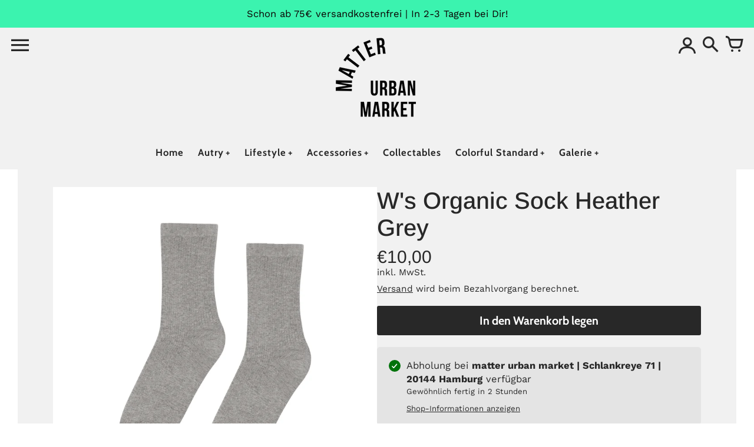

--- FILE ---
content_type: text/html; charset=utf-8
request_url: https://matter-hh.de/products/ws-organic-sock-heather-grey-kaufen-in-hamburg-bei-matter-urban-market-hamburg
body_size: 75162
content:
<!doctype html>
<!-- Colors Theme Version 10.1.0 by Small Victories -->
<html class="no-js" lang="de">
  <head>
    <meta charset="utf-8">
    <meta http-equiv="X-UA-Compatible" content="IE=edge">
    <meta name="viewport" content="width=device-width,initial-scale=1">
    <meta name="theme-color" content="">
    <link rel="canonical" href="https://matter-shop.com/products/ws-organic-sock-heather-grey-kaufen-in-hamburg-bei-matter-urban-market-hamburg">
    <link rel="preconnect" href="https://cdn.shopify.com" crossorigin>
    <link rel="preconnect" href="https://fonts.shopifycdn.com" crossorigin>

    <title>Colorful Standard W&#39;s Classic Organic Sock Heather Grey | matter urban market hamburg</title>

    <meta name="description" content="Colorful Standard. Jetzt kaufen in Hamburgs neuestem Concept Store matter urban market | online bestellen"><link rel="icon" type="image/png" href="//matter-hh.de/cdn/shop/files/favicon-neu.jpg?crop=center&height=32&v=1614313016&width=32"><meta property="og:site_name" content="matter urban market">
<meta property="og:url" content="https://matter-shop.com/products/ws-organic-sock-heather-grey-kaufen-in-hamburg-bei-matter-urban-market-hamburg">
<meta property="og:title" content="Colorful Standard W&#39;s Classic Organic Sock Heather Grey | matter urban market hamburg">
<meta property="og:type" content="product">
<meta property="og:description" content="Colorful Standard. Jetzt kaufen in Hamburgs neuestem Concept Store matter urban market | online bestellen"><meta property="og:image" content="http://matter-hh.de/cdn/shop/products/cs6002-heather-grey-mainjpg.jpg?v=1685439418">
  <meta property="og:image:secure_url" content="https://matter-hh.de/cdn/shop/products/cs6002-heather-grey-mainjpg.jpg?v=1685439418">
  <meta property="og:image:width" content="2000">
  <meta property="og:image:height" content="2000"><meta property="og:price:amount" content="10,00">
  <meta property="og:price:currency" content="EUR"><meta name="twitter:card" content="summary_large_image">
<meta name="twitter:title" content="Colorful Standard W&#39;s Classic Organic Sock Heather Grey | matter urban market hamburg">
<meta name="twitter:description" content="Colorful Standard. Jetzt kaufen in Hamburgs neuestem Concept Store matter urban market | online bestellen">
    <script>
  document.documentElement.className = document.documentElement.className.replace('no-js', '');
  window.Colors = {
    strings: {
      add_to_cart: "In den Warenkorb legen",
      unavailable: "Nicht verfügbar",
      zoom_close: "Schließen (Esc)",
      zoom_previous: "Zurück (Linke Pfeiltaste)",
      zoom_next: "Weiter (Pfeiltaste rechts)",
      from_price: "Ab {{ lowest_price }}",
      money_format: "€{{amount_with_comma_separator}}",
      addressError: "Fehler beim Suchen dieser Adresse",
      addressNoResults: "Keine Ergebnisse für diese Adresse",
      addressQueryLimit: "Sie haben das Google-API-Nutzungslimit überschritten. Erwägen Sie ein Upgrade auf einen \u003ca href=\"https:\/\/developers.google.com\/maps\/premium\/usage-limits\"\u003ePremium-Plan\u003c\/a\u003e.",
      authError: "Bei der Authentifizierung Ihres Google Maps-API-Schlüssels ist ein Problem aufgetreten.",
      customer_delete_question: "Bist du sicher, dass du diese Adresse löschen möchtest?",
      cart_empty: "Dein Warenkorb ist leer.",
      in_stock: "Auf Lager, versandfertig",
      low_stock: "Niedriger Lagerbestand: {{ units }} Artikel übrig"
    },
    routes: {
      cart_url: '/cart'
    },
    settings: {
      predictive_search_show_queries: true
    }
  };
</script>

<script src="//matter-hh.de/cdn/shop/t/63/assets/colors.js?v=136071564738661394251760519223" defer="defer"></script>
    <style data-shopify>

@font-face {
  font-family: Arimo;
  font-weight: 400;
  font-style: normal;
  font-display: swap;
  src: url("//matter-hh.de/cdn/fonts/arimo/arimo_n4.a7efb558ca22d2002248bbe6f302a98edee38e35.woff2") format("woff2"),
       url("//matter-hh.de/cdn/fonts/arimo/arimo_n4.0da809f7d1d5ede2a73be7094ac00741efdb6387.woff") format("woff");
}
@font-face {
  font-family: Arimo;
  font-weight: 500;
  font-style: normal;
  font-display: swap;
  src: url("//matter-hh.de/cdn/fonts/arimo/arimo_n5.a6cc016de05b75be63cb193704728ed8065f04bb.woff2") format("woff2"),
       url("//matter-hh.de/cdn/fonts/arimo/arimo_n5.e0d510a292c8c9059b1fcf519004ca9d3a6015a2.woff") format("woff");
}
@font-face {
  font-family: Cabin;
  font-weight: 400;
  font-style: normal;
  font-display: swap;
  src: url("//matter-hh.de/cdn/fonts/cabin/cabin_n4.cefc6494a78f87584a6f312fea532919154f66fe.woff2") format("woff2"),
       url("//matter-hh.de/cdn/fonts/cabin/cabin_n4.8c16611b00f59d27f4b27ce4328dfe514ce77517.woff") format("woff");
}
@font-face {
  font-family: Cabin;
  font-weight: 700;
  font-style: normal;
  font-display: swap;
  src: url("//matter-hh.de/cdn/fonts/cabin/cabin_n7.255204a342bfdbc9ae2017bd4e6a90f8dbb2f561.woff2") format("woff2"),
       url("//matter-hh.de/cdn/fonts/cabin/cabin_n7.e2afa22a0d0f4b64da3569c990897429d40ff5c0.woff") format("woff");
}
@font-face {
  font-family: "Work Sans";
  font-weight: 400;
  font-style: normal;
  font-display: swap;
  src: url("//matter-hh.de/cdn/fonts/work_sans/worksans_n4.b7973b3d07d0ace13de1b1bea9c45759cdbe12cf.woff2") format("woff2"),
       url("//matter-hh.de/cdn/fonts/work_sans/worksans_n4.cf5ceb1e6d373a9505e637c1aff0a71d0959556d.woff") format("woff");
}
@font-face {
  font-family: "Work Sans";
  font-weight: 700;
  font-style: normal;
  font-display: swap;
  src: url("//matter-hh.de/cdn/fonts/work_sans/worksans_n7.e2cf5bd8f2c7e9d30c030f9ea8eafc69f5a92f7b.woff2") format("woff2"),
       url("//matter-hh.de/cdn/fonts/work_sans/worksans_n7.20f1c80359e7f7b4327b81543e1acb5c32cd03cd.woff") format("woff");
}
@font-face {
    font-family: 'FontColors';
    src: url('//matter-hh.de/cdn/shop/t/63/assets/colors.eot?v=136829410950942037451760519223');
    src: url('//matter-hh.de/cdn/shop/t/63/assets/colors.eot?%23iefix&v=136829410950942037451760519223') format('embedded-opentype'), url('//matter-hh.de/cdn/shop/t/63/assets/colors.woff?v=26695500757576906391760519223') format('woff'), url('//matter-hh.de/cdn/shop/t/63/assets/colors.ttf?v=1131521807946070231760519223') format('truetype'), url('//matter-hh.de/cdn/shop/t/63/assets/colors.svg?v=33714351641309317371760519223') format('svg');
    font-weight: normal;
    font-style: normal;
    font-display: swap;
  }
  :root {
    --font-header-family: Arimo, sans-serif;
    --font-header-style: normal;
    --font-header-weight: 400;
    --font-header-weight-bolder: 500;
    --font-header-text-transform: none;
    --font-header-scale: 1.0;

    --font-buttons-family: Cabin, sans-serif;
    --font-buttons-style: normal;
    --font-buttons-weight: 400;
    --font-buttons-weight-bolder: 700;
    --font-buttons-text-transform: none;

    --font-base-family: "Work Sans", sans-serif;
    --font-base-style: normal;
    --font-base-weight: 400;
    --font-base-weight-bolder: 700;
    --font-base-scale: 1.1;

    --color-body-bg: #ffffff;
    --color-body-text: #282828;
    --color-section-bg: #f1f1f1;
    --color-accent: #282828;
    --color-sold-out: #393939;
    --color-footer-top-bg: #202020;
    --color-footer-top-accent: #cbcbcb;
    --color-footer-top-text: #cbcbcb;
    --color-footer-btm-bg: #2a2d32;
    --color-footer-btm-text: #CCCCCC;
    --color-logo-text: #282828;
    --color-share-text: #ffffff;
    --color-facebook-bg: #3b5998;
    --color-twitter-bg: #4099FF;
    --color-pinterest-bg: #C92228;
    --color-correct: #00730B;
    --color-error: #DD2200;
    --color-error-neg: #FFFFFF;

    --color-body-bg-rgb: 255, 255, 255;
    --color-body-text-rgb: 40, 40, 40;
    --color-accent-rgb: 40, 40, 40;

    --color-body-text-neg: #ffffff;
    --color-accent-neg: #ffffff;
    --color-sold-out-neg: #ffffff;

    --color-policy-cointainer-bg: ;
    --color-input-bg: #ffffff;

    --color-footer-btm-text-adaptative: #ffffff;

    --color-body-text-lg-5: #353535;
    --color-body-text-lg-20: #5b5b5b;
    --color-body-text-lg-50: #a8a8a8;
    --color-footer-top-text-lg-10: #e5e5e5;

    --color-body-text-dk-10: #0e0e0e;
    --color-body-text-neg-dk-20: #cccccc;
    --color-accent-dk-5:  #1b1b1b;
    --color-section-bg-dk-5: #e4e4e4;
    --color-section-bg-dk-7: #dedede;
    --color-accent-neg-alpha-50: rgba(255, 255, 255, 0.5);

    --color-body-text-light: rgba(var(--color-body-text-rgb), 0.6);
    --color-body-text-very-light: rgba(var(--color-body-text-rgb), 0.25);

    --page-max-width: 1300px;
    --content-max-width: 900px;
    --section-headers-text-decoration: none;
  }

  @media (min-width: 1300px) {
    .main .layout .shopify-section .content {
      margin-left: 0 !important;
      margin-right: 0 !important;
    }
    .main .layout .shopify-section .content.expanded {
      padding-left: 0 !important;
      padding-right: 0 !important;
    }
    .section-header .header.show-background .background {
      left: 0 !important;
      right: 0 !important;
    }
  }
</style>

<link rel="preload" as="font" href="//matter-hh.de/cdn/fonts/arimo/arimo_n4.a7efb558ca22d2002248bbe6f302a98edee38e35.woff2" type="font/woff2" crossorigin>
  <link rel="preload" as="font" href="//matter-hh.de/cdn/fonts/arimo/arimo_n5.a6cc016de05b75be63cb193704728ed8065f04bb.woff2" type="font/woff2" crossorigin><link rel="preload" as="font" href="//matter-hh.de/cdn/fonts/cabin/cabin_n4.cefc6494a78f87584a6f312fea532919154f66fe.woff2" type="font/woff2" crossorigin>
  <link rel="preload" as="font" href="//matter-hh.de/cdn/fonts/cabin/cabin_n7.255204a342bfdbc9ae2017bd4e6a90f8dbb2f561.woff2" type="font/woff2" crossorigin><link rel="preload" as="font" href="//matter-hh.de/cdn/fonts/work_sans/worksans_n4.b7973b3d07d0ace13de1b1bea9c45759cdbe12cf.woff2" type="font/woff2" crossorigin>
  <link rel="preload" as="font" href="//matter-hh.de/cdn/fonts/work_sans/worksans_n7.e2cf5bd8f2c7e9d30c030f9ea8eafc69f5a92f7b.woff2" type="font/woff2" crossorigin><link rel="preload" as="font" href="//matter-hh.de/cdn/shop/t/63/assets/colors.woff?v=26695500757576906391760519223" type="font/woff" crossorigin>

<link href="//matter-hh.de/cdn/shop/t/63/assets/colors.css?v=105807731589436166641760519222" rel="stylesheet" type="text/css" media="all" />
    <script>window.performance && window.performance.mark && window.performance.mark('shopify.content_for_header.start');</script><meta name="google-site-verification" content="ovPr0vPxu6Oq6HMskQCnJl_Rgy6m45vjbKz7HOjSUSc">
<meta id="shopify-digital-wallet" name="shopify-digital-wallet" content="/26243629142/digital_wallets/dialog">
<meta name="shopify-checkout-api-token" content="867f527b7a23dade9297dbbe3e97a599">
<meta id="in-context-paypal-metadata" data-shop-id="26243629142" data-venmo-supported="false" data-environment="production" data-locale="de_DE" data-paypal-v4="true" data-currency="EUR">
<link rel="alternate" type="application/json+oembed" href="https://matter-shop.com/products/ws-organic-sock-heather-grey-kaufen-in-hamburg-bei-matter-urban-market-hamburg.oembed">
<script async="async" src="/checkouts/internal/preloads.js?locale=de-DE"></script>
<script id="apple-pay-shop-capabilities" type="application/json">{"shopId":26243629142,"countryCode":"DE","currencyCode":"EUR","merchantCapabilities":["supports3DS"],"merchantId":"gid:\/\/shopify\/Shop\/26243629142","merchantName":"matter urban market","requiredBillingContactFields":["postalAddress","email"],"requiredShippingContactFields":["postalAddress","email"],"shippingType":"shipping","supportedNetworks":["visa","maestro","masterCard","amex"],"total":{"type":"pending","label":"matter urban market","amount":"1.00"},"shopifyPaymentsEnabled":true,"supportsSubscriptions":true}</script>
<script id="shopify-features" type="application/json">{"accessToken":"867f527b7a23dade9297dbbe3e97a599","betas":["rich-media-storefront-analytics"],"domain":"matter-hh.de","predictiveSearch":true,"shopId":26243629142,"locale":"de"}</script>
<script>var Shopify = Shopify || {};
Shopify.shop = "matter-hamburg.myshopify.com";
Shopify.locale = "de";
Shopify.currency = {"active":"EUR","rate":"1.0"};
Shopify.country = "DE";
Shopify.theme = {"name":"matter 2025-10-15","id":188514533640,"schema_name":"Colors","schema_version":"10.0.1","theme_store_id":757,"role":"main"};
Shopify.theme.handle = "null";
Shopify.theme.style = {"id":null,"handle":null};
Shopify.cdnHost = "matter-hh.de/cdn";
Shopify.routes = Shopify.routes || {};
Shopify.routes.root = "/";</script>
<script type="module">!function(o){(o.Shopify=o.Shopify||{}).modules=!0}(window);</script>
<script>!function(o){function n(){var o=[];function n(){o.push(Array.prototype.slice.apply(arguments))}return n.q=o,n}var t=o.Shopify=o.Shopify||{};t.loadFeatures=n(),t.autoloadFeatures=n()}(window);</script>
<script id="shop-js-analytics" type="application/json">{"pageType":"product"}</script>
<script defer="defer" async type="module" src="//matter-hh.de/cdn/shopifycloud/shop-js/modules/v2/client.init-shop-cart-sync_DIwzDt8_.de.esm.js"></script>
<script defer="defer" async type="module" src="//matter-hh.de/cdn/shopifycloud/shop-js/modules/v2/chunk.common_DK6FaseX.esm.js"></script>
<script defer="defer" async type="module" src="//matter-hh.de/cdn/shopifycloud/shop-js/modules/v2/chunk.modal_DJrdBHKE.esm.js"></script>
<script type="module">
  await import("//matter-hh.de/cdn/shopifycloud/shop-js/modules/v2/client.init-shop-cart-sync_DIwzDt8_.de.esm.js");
await import("//matter-hh.de/cdn/shopifycloud/shop-js/modules/v2/chunk.common_DK6FaseX.esm.js");
await import("//matter-hh.de/cdn/shopifycloud/shop-js/modules/v2/chunk.modal_DJrdBHKE.esm.js");

  window.Shopify.SignInWithShop?.initShopCartSync?.({"fedCMEnabled":true,"windoidEnabled":true});

</script>
<script>(function() {
  var isLoaded = false;
  function asyncLoad() {
    if (isLoaded) return;
    isLoaded = true;
    var urls = ["\/\/cdn.shopify.com\/proxy\/b20c262bb75820b5b30086d4701c699924f3d39918a593b04df2069e18a3c170\/shpy.cleverreach.com\/scripts\/mailing?shop=matter-hamburg.myshopify.com\u0026sp-cache-control=cHVibGljLCBtYXgtYWdlPTkwMA","\/\/cdn.shopify.com\/proxy\/8befc3fd7400cedeabd99201cfa0780d7e51cddb5f868e9d3f5397ca68d39c8f\/shpy.cleverreach.com\/scripts\/form?shop=matter-hamburg.myshopify.com\u0026sp-cache-control=cHVibGljLCBtYXgtYWdlPTkwMA","https:\/\/chimpstatic.com\/mcjs-connected\/js\/users\/f3cd79d8794856c2eb1d85d52\/3e6f72f2b1027d6378d6c8aa5.js?shop=matter-hamburg.myshopify.com","https:\/\/d3p29gcwgas9m8.cloudfront.net\/assets\/js\/index.js?shop=matter-hamburg.myshopify.com"];
    for (var i = 0; i < urls.length; i++) {
      var s = document.createElement('script');
      s.type = 'text/javascript';
      s.async = true;
      s.src = urls[i];
      var x = document.getElementsByTagName('script')[0];
      x.parentNode.insertBefore(s, x);
    }
  };
  if(window.attachEvent) {
    window.attachEvent('onload', asyncLoad);
  } else {
    window.addEventListener('load', asyncLoad, false);
  }
})();</script>
<script id="__st">var __st={"a":26243629142,"offset":3600,"reqid":"02961009-45e8-4c2e-a655-041bda6e3736-1769595512","pageurl":"matter-hh.de\/products\/ws-organic-sock-heather-grey-kaufen-in-hamburg-bei-matter-urban-market-hamburg","u":"4db61873cc3a","p":"product","rtyp":"product","rid":8084143931656};</script>
<script>window.ShopifyPaypalV4VisibilityTracking = true;</script>
<script id="captcha-bootstrap">!function(){'use strict';const t='contact',e='account',n='new_comment',o=[[t,t],['blogs',n],['comments',n],[t,'customer']],c=[[e,'customer_login'],[e,'guest_login'],[e,'recover_customer_password'],[e,'create_customer']],r=t=>t.map((([t,e])=>`form[action*='/${t}']:not([data-nocaptcha='true']) input[name='form_type'][value='${e}']`)).join(','),a=t=>()=>t?[...document.querySelectorAll(t)].map((t=>t.form)):[];function s(){const t=[...o],e=r(t);return a(e)}const i='password',u='form_key',d=['recaptcha-v3-token','g-recaptcha-response','h-captcha-response',i],f=()=>{try{return window.sessionStorage}catch{return}},m='__shopify_v',_=t=>t.elements[u];function p(t,e,n=!1){try{const o=window.sessionStorage,c=JSON.parse(o.getItem(e)),{data:r}=function(t){const{data:e,action:n}=t;return t[m]||n?{data:e,action:n}:{data:t,action:n}}(c);for(const[e,n]of Object.entries(r))t.elements[e]&&(t.elements[e].value=n);n&&o.removeItem(e)}catch(o){console.error('form repopulation failed',{error:o})}}const l='form_type',E='cptcha';function T(t){t.dataset[E]=!0}const w=window,h=w.document,L='Shopify',v='ce_forms',y='captcha';let A=!1;((t,e)=>{const n=(g='f06e6c50-85a8-45c8-87d0-21a2b65856fe',I='https://cdn.shopify.com/shopifycloud/storefront-forms-hcaptcha/ce_storefront_forms_captcha_hcaptcha.v1.5.2.iife.js',D={infoText:'Durch hCaptcha geschützt',privacyText:'Datenschutz',termsText:'Allgemeine Geschäftsbedingungen'},(t,e,n)=>{const o=w[L][v],c=o.bindForm;if(c)return c(t,g,e,D).then(n);var r;o.q.push([[t,g,e,D],n]),r=I,A||(h.body.append(Object.assign(h.createElement('script'),{id:'captcha-provider',async:!0,src:r})),A=!0)});var g,I,D;w[L]=w[L]||{},w[L][v]=w[L][v]||{},w[L][v].q=[],w[L][y]=w[L][y]||{},w[L][y].protect=function(t,e){n(t,void 0,e),T(t)},Object.freeze(w[L][y]),function(t,e,n,w,h,L){const[v,y,A,g]=function(t,e,n){const i=e?o:[],u=t?c:[],d=[...i,...u],f=r(d),m=r(i),_=r(d.filter((([t,e])=>n.includes(e))));return[a(f),a(m),a(_),s()]}(w,h,L),I=t=>{const e=t.target;return e instanceof HTMLFormElement?e:e&&e.form},D=t=>v().includes(t);t.addEventListener('submit',(t=>{const e=I(t);if(!e)return;const n=D(e)&&!e.dataset.hcaptchaBound&&!e.dataset.recaptchaBound,o=_(e),c=g().includes(e)&&(!o||!o.value);(n||c)&&t.preventDefault(),c&&!n&&(function(t){try{if(!f())return;!function(t){const e=f();if(!e)return;const n=_(t);if(!n)return;const o=n.value;o&&e.removeItem(o)}(t);const e=Array.from(Array(32),(()=>Math.random().toString(36)[2])).join('');!function(t,e){_(t)||t.append(Object.assign(document.createElement('input'),{type:'hidden',name:u})),t.elements[u].value=e}(t,e),function(t,e){const n=f();if(!n)return;const o=[...t.querySelectorAll(`input[type='${i}']`)].map((({name:t})=>t)),c=[...d,...o],r={};for(const[a,s]of new FormData(t).entries())c.includes(a)||(r[a]=s);n.setItem(e,JSON.stringify({[m]:1,action:t.action,data:r}))}(t,e)}catch(e){console.error('failed to persist form',e)}}(e),e.submit())}));const S=(t,e)=>{t&&!t.dataset[E]&&(n(t,e.some((e=>e===t))),T(t))};for(const o of['focusin','change'])t.addEventListener(o,(t=>{const e=I(t);D(e)&&S(e,y())}));const B=e.get('form_key'),M=e.get(l),P=B&&M;t.addEventListener('DOMContentLoaded',(()=>{const t=y();if(P)for(const e of t)e.elements[l].value===M&&p(e,B);[...new Set([...A(),...v().filter((t=>'true'===t.dataset.shopifyCaptcha))])].forEach((e=>S(e,t)))}))}(h,new URLSearchParams(w.location.search),n,t,e,['guest_login'])})(!0,!0)}();</script>
<script integrity="sha256-4kQ18oKyAcykRKYeNunJcIwy7WH5gtpwJnB7kiuLZ1E=" data-source-attribution="shopify.loadfeatures" defer="defer" src="//matter-hh.de/cdn/shopifycloud/storefront/assets/storefront/load_feature-a0a9edcb.js" crossorigin="anonymous"></script>
<script data-source-attribution="shopify.dynamic_checkout.dynamic.init">var Shopify=Shopify||{};Shopify.PaymentButton=Shopify.PaymentButton||{isStorefrontPortableWallets:!0,init:function(){window.Shopify.PaymentButton.init=function(){};var t=document.createElement("script");t.src="https://matter-hh.de/cdn/shopifycloud/portable-wallets/latest/portable-wallets.de.js",t.type="module",document.head.appendChild(t)}};
</script>
<script data-source-attribution="shopify.dynamic_checkout.buyer_consent">
  function portableWalletsHideBuyerConsent(e){var t=document.getElementById("shopify-buyer-consent"),n=document.getElementById("shopify-subscription-policy-button");t&&n&&(t.classList.add("hidden"),t.setAttribute("aria-hidden","true"),n.removeEventListener("click",e))}function portableWalletsShowBuyerConsent(e){var t=document.getElementById("shopify-buyer-consent"),n=document.getElementById("shopify-subscription-policy-button");t&&n&&(t.classList.remove("hidden"),t.removeAttribute("aria-hidden"),n.addEventListener("click",e))}window.Shopify?.PaymentButton&&(window.Shopify.PaymentButton.hideBuyerConsent=portableWalletsHideBuyerConsent,window.Shopify.PaymentButton.showBuyerConsent=portableWalletsShowBuyerConsent);
</script>
<script data-source-attribution="shopify.dynamic_checkout.cart.bootstrap">document.addEventListener("DOMContentLoaded",(function(){function t(){return document.querySelector("shopify-accelerated-checkout-cart, shopify-accelerated-checkout")}if(t())Shopify.PaymentButton.init();else{new MutationObserver((function(e,n){t()&&(Shopify.PaymentButton.init(),n.disconnect())})).observe(document.body,{childList:!0,subtree:!0})}}));
</script>
<link id="shopify-accelerated-checkout-styles" rel="stylesheet" media="screen" href="https://matter-hh.de/cdn/shopifycloud/portable-wallets/latest/accelerated-checkout-backwards-compat.css" crossorigin="anonymous">
<style id="shopify-accelerated-checkout-cart">
        #shopify-buyer-consent {
  margin-top: 1em;
  display: inline-block;
  width: 100%;
}

#shopify-buyer-consent.hidden {
  display: none;
}

#shopify-subscription-policy-button {
  background: none;
  border: none;
  padding: 0;
  text-decoration: underline;
  font-size: inherit;
  cursor: pointer;
}

#shopify-subscription-policy-button::before {
  box-shadow: none;
}

      </style>

<script>window.performance && window.performance.mark && window.performance.mark('shopify.content_for_header.end');</script>
  <!-- BEGIN app block: shopify://apps/complianz-gdpr-cookie-consent/blocks/bc-block/e49729f0-d37d-4e24-ac65-e0e2f472ac27 -->

    
    
<link id='complianz-css' rel="stylesheet" href=https://cdn.shopify.com/extensions/019c040e-03b8-731c-ab77-232f75008d84/gdpr-legal-cookie-77/assets/complainz.css media="print" onload="this.media='all'">
    <style>
        #iubenda-iframe.iubenda-iframe-branded > div.purposes-header,
        #iubenda-iframe.iubenda-iframe-branded > div.iub-cmp-header,
        #purposes-container > div.purposes-header,
        #iubenda-cs-banner .iubenda-cs-brand {
            background-color: #FFFFFF !important;
            color: #0A0A0A!important;
        }
        #iubenda-iframe.iubenda-iframe-branded .purposes-header .iub-btn-cp ,
        #iubenda-iframe.iubenda-iframe-branded .purposes-header .iub-btn-cp:hover,
        #iubenda-iframe.iubenda-iframe-branded .purposes-header .iub-btn-back:hover  {
            background-color: #ffffff !important;
            opacity: 1 !important;
        }
        #iubenda-cs-banner .iub-toggle .iub-toggle-label {
            color: #FFFFFF!important;
        }
        #iubenda-iframe.iubenda-iframe-branded .purposes-header .iub-btn-cp:hover,
        #iubenda-iframe.iubenda-iframe-branded .purposes-header .iub-btn-back:hover {
            background-color: #0A0A0A!important;
            color: #FFFFFF!important;
        }
        #iubenda-cs-banner #iubenda-cs-title {
            font-size: 14px !important;
        }
        #iubenda-cs-banner .iubenda-cs-content,
        #iubenda-cs-title,
        .iub-toggle-checkbox.granular-control-checkbox span {
            background-color: #FFFFFF !important;
            color: #0A0A0A !important;
            font-size: 14px !important;
        }
        #iubenda-cs-banner .iubenda-cs-close-btn {
            font-size: 14px !important;
            background-color: #FFFFFF !important;
        }
        #iubenda-cs-banner .iubenda-cs-opt-group {
            color: #FFFFFF !important;
        }
        #iubenda-cs-banner .iubenda-cs-opt-group button,
        .iubenda-alert button.iubenda-button-cancel {
            background-color: #007BBC!important;
            color: #FFFFFF!important;
        }
        #iubenda-cs-banner .iubenda-cs-opt-group button.iubenda-cs-accept-btn,
        #iubenda-cs-banner .iubenda-cs-opt-group button.iubenda-cs-btn-primary,
        .iubenda-alert button.iubenda-button-confirm {
            background-color: #007BBC !important;
            color: #FFFFFF !important;
        }
        #iubenda-cs-banner .iubenda-cs-opt-group button.iubenda-cs-reject-btn {
            background-color: #007BBC!important;
            color: #FFFFFF!important;
        }

        #iubenda-cs-banner .iubenda-banner-content button {
            cursor: pointer !important;
            color: currentColor !important;
            text-decoration: underline !important;
            border: none !important;
            background-color: transparent !important;
            font-size: 100% !important;
            padding: 0 !important;
        }

        #iubenda-cs-banner .iubenda-cs-opt-group button {
            border-radius: 4px !important;
            padding-block: 10px !important;
        }
        @media (min-width: 640px) {
            #iubenda-cs-banner.iubenda-cs-default-floating:not(.iubenda-cs-top):not(.iubenda-cs-center) .iubenda-cs-container, #iubenda-cs-banner.iubenda-cs-default-floating:not(.iubenda-cs-bottom):not(.iubenda-cs-center) .iubenda-cs-container, #iubenda-cs-banner.iubenda-cs-default-floating.iubenda-cs-center:not(.iubenda-cs-top):not(.iubenda-cs-bottom) .iubenda-cs-container {
                width: 560px !important;
            }
            #iubenda-cs-banner.iubenda-cs-default-floating:not(.iubenda-cs-top):not(.iubenda-cs-center) .iubenda-cs-opt-group, #iubenda-cs-banner.iubenda-cs-default-floating:not(.iubenda-cs-bottom):not(.iubenda-cs-center) .iubenda-cs-opt-group, #iubenda-cs-banner.iubenda-cs-default-floating.iubenda-cs-center:not(.iubenda-cs-top):not(.iubenda-cs-bottom) .iubenda-cs-opt-group {
                flex-direction: row !important;
            }
            #iubenda-cs-banner .iubenda-cs-opt-group button:not(:last-of-type),
            #iubenda-cs-banner .iubenda-cs-opt-group button {
                margin-right: 4px !important;
            }
            #iubenda-cs-banner .iubenda-cs-container .iubenda-cs-brand {
                position: absolute !important;
                inset-block-start: 6px;
            }
        }
        #iubenda-cs-banner.iubenda-cs-default-floating:not(.iubenda-cs-top):not(.iubenda-cs-center) .iubenda-cs-opt-group > div, #iubenda-cs-banner.iubenda-cs-default-floating:not(.iubenda-cs-bottom):not(.iubenda-cs-center) .iubenda-cs-opt-group > div, #iubenda-cs-banner.iubenda-cs-default-floating.iubenda-cs-center:not(.iubenda-cs-top):not(.iubenda-cs-bottom) .iubenda-cs-opt-group > div {
            flex-direction: row-reverse;
            width: 100% !important;
        }

        .iubenda-cs-brand-badge-outer, .iubenda-cs-brand-badge, #iubenda-cs-banner.iubenda-cs-default-floating.iubenda-cs-bottom .iubenda-cs-brand-badge-outer,
        #iubenda-cs-banner.iubenda-cs-default.iubenda-cs-bottom .iubenda-cs-brand-badge-outer,
        #iubenda-cs-banner.iubenda-cs-default:not(.iubenda-cs-left) .iubenda-cs-brand-badge-outer,
        #iubenda-cs-banner.iubenda-cs-default-floating:not(.iubenda-cs-left) .iubenda-cs-brand-badge-outer {
            display: none !important
        }

        #iubenda-cs-banner:not(.iubenda-cs-top):not(.iubenda-cs-bottom) .iubenda-cs-container.iubenda-cs-themed {
            flex-direction: row !important;
        }

        #iubenda-cs-banner #iubenda-cs-title,
        #iubenda-cs-banner #iubenda-cs-custom-title {
            justify-self: center !important;
            font-size: 14px !important;
            font-family: -apple-system,sans-serif !important;
            margin-inline: auto !important;
            width: 55% !important;
            text-align: center;
            font-weight: 600;
            visibility: unset;
        }

        @media (max-width: 640px) {
            #iubenda-cs-banner #iubenda-cs-title,
            #iubenda-cs-banner #iubenda-cs-custom-title {
                display: block;
            }
        }

        #iubenda-cs-banner .iubenda-cs-brand img {
            max-width: 110px !important;
            min-height: 32px !important;
        }
        #iubenda-cs-banner .iubenda-cs-container .iubenda-cs-brand {
            background: none !important;
            padding: 0px !important;
            margin-block-start:10px !important;
            margin-inline-start:16px !important;
        }

        #iubenda-cs-banner .iubenda-cs-opt-group button {
            padding-inline: 4px !important;
        }

    </style>
    
    
    
    

    <script type="text/javascript">
        function loadScript(src) {
            return new Promise((resolve, reject) => {
                const s = document.createElement("script");
                s.src = src;
                s.charset = "UTF-8";
                s.onload = resolve;
                s.onerror = reject;
                document.head.appendChild(s);
            });
        }

        function filterGoogleConsentModeURLs(domainsArray) {
            const googleConsentModeComplianzURls = [
                // 197, # Google Tag Manager:
                {"domain":"s.www.googletagmanager.com", "path":""},
                {"domain":"www.tagmanager.google.com", "path":""},
                {"domain":"www.googletagmanager.com", "path":""},
                {"domain":"googletagmanager.com", "path":""},
                {"domain":"tagassistant.google.com", "path":""},
                {"domain":"tagmanager.google.com", "path":""},

                // 2110, # Google Analytics 4:
                {"domain":"www.analytics.google.com", "path":""},
                {"domain":"www.google-analytics.com", "path":""},
                {"domain":"ssl.google-analytics.com", "path":""},
                {"domain":"google-analytics.com", "path":""},
                {"domain":"analytics.google.com", "path":""},
                {"domain":"region1.google-analytics.com", "path":""},
                {"domain":"region1.analytics.google.com", "path":""},
                {"domain":"*.google-analytics.com", "path":""},
                {"domain":"www.googletagmanager.com", "path":"/gtag/js?id=G"},
                {"domain":"googletagmanager.com", "path":"/gtag/js?id=UA"},
                {"domain":"www.googletagmanager.com", "path":"/gtag/js?id=UA"},
                {"domain":"googletagmanager.com", "path":"/gtag/js?id=G"},

                // 177, # Google Ads conversion tracking:
                {"domain":"googlesyndication.com", "path":""},
                {"domain":"media.admob.com", "path":""},
                {"domain":"gmodules.com", "path":""},
                {"domain":"ad.ytsa.net", "path":""},
                {"domain":"dartmotif.net", "path":""},
                {"domain":"dmtry.com", "path":""},
                {"domain":"go.channelintelligence.com", "path":""},
                {"domain":"googleusercontent.com", "path":""},
                {"domain":"googlevideo.com", "path":""},
                {"domain":"gvt1.com", "path":""},
                {"domain":"links.channelintelligence.com", "path":""},
                {"domain":"obrasilinteirojoga.com.br", "path":""},
                {"domain":"pcdn.tcgmsrv.net", "path":""},
                {"domain":"rdr.tag.channelintelligence.com", "path":""},
                {"domain":"static.googleadsserving.cn", "path":""},
                {"domain":"studioapi.doubleclick.com", "path":""},
                {"domain":"teracent.net", "path":""},
                {"domain":"ttwbs.channelintelligence.com", "path":""},
                {"domain":"wtb.channelintelligence.com", "path":""},
                {"domain":"youknowbest.com", "path":""},
                {"domain":"doubleclick.net", "path":""},
                {"domain":"redirector.gvt1.com", "path":""},

                //116, # Google Ads Remarketing
                {"domain":"googlesyndication.com", "path":""},
                {"domain":"media.admob.com", "path":""},
                {"domain":"gmodules.com", "path":""},
                {"domain":"ad.ytsa.net", "path":""},
                {"domain":"dartmotif.net", "path":""},
                {"domain":"dmtry.com", "path":""},
                {"domain":"go.channelintelligence.com", "path":""},
                {"domain":"googleusercontent.com", "path":""},
                {"domain":"googlevideo.com", "path":""},
                {"domain":"gvt1.com", "path":""},
                {"domain":"links.channelintelligence.com", "path":""},
                {"domain":"obrasilinteirojoga.com.br", "path":""},
                {"domain":"pcdn.tcgmsrv.net", "path":""},
                {"domain":"rdr.tag.channelintelligence.com", "path":""},
                {"domain":"static.googleadsserving.cn", "path":""},
                {"domain":"studioapi.doubleclick.com", "path":""},
                {"domain":"teracent.net", "path":""},
                {"domain":"ttwbs.channelintelligence.com", "path":""},
                {"domain":"wtb.channelintelligence.com", "path":""},
                {"domain":"youknowbest.com", "path":""},
                {"domain":"doubleclick.net", "path":""},
                {"domain":"redirector.gvt1.com", "path":""}
            ];

            if (!Array.isArray(domainsArray)) { 
                return [];
            }

            const blockedPairs = new Map();
            for (const rule of googleConsentModeComplianzURls) {
                if (!blockedPairs.has(rule.domain)) {
                    blockedPairs.set(rule.domain, new Set());
                }
                blockedPairs.get(rule.domain).add(rule.path);
            }

            return domainsArray.filter(item => {
                const paths = blockedPairs.get(item.d);
                return !(paths && paths.has(item.p));
            });
        }

        function setupAutoblockingByDomain() {
            // autoblocking by domain
            const autoblockByDomainArray = [];
            const prefixID = '10000' // to not get mixed with real metis ids
            let cmpBlockerDomains = []
            let cmpCmplcVendorsPurposes = {}
            let counter = 1
            for (const object of autoblockByDomainArray) {
                cmpBlockerDomains.push({
                    d: object.d,
                    p: object.path,
                    v: prefixID + counter,
                });
                counter++;
            }
            
            counter = 1
            for (const object of autoblockByDomainArray) {
                cmpCmplcVendorsPurposes[prefixID + counter] = object?.p ?? '1';
                counter++;
            }

            Object.defineProperty(window, "cmp_iub_vendors_purposes", {
                get() {
                    return cmpCmplcVendorsPurposes;
                },
                set(value) {
                    cmpCmplcVendorsPurposes = { ...cmpCmplcVendorsPurposes, ...value };
                }
            });
            const basicGmc = true;


            Object.defineProperty(window, "cmp_importblockerdomains", {
                get() {
                    if (basicGmc) {
                        return filterGoogleConsentModeURLs(cmpBlockerDomains);
                    }
                    return cmpBlockerDomains;
                },
                set(value) {
                    cmpBlockerDomains = [ ...cmpBlockerDomains, ...value ];
                }
            });
        }

        function enforceRejectionRecovery() {
            const base = (window._iub = window._iub || {});
            const featuresHolder = {};

            function lockFlagOn(holder) {
                const desc = Object.getOwnPropertyDescriptor(holder, 'rejection_recovery');
                if (!desc) {
                    Object.defineProperty(holder, 'rejection_recovery', {
                        get() { return true; },
                        set(_) { /* ignore */ },
                        enumerable: true,
                        configurable: false
                    });
                }
                return holder;
            }

            Object.defineProperty(base, 'csFeatures', {
                configurable: false,
                enumerable: true,
                get() {
                    return featuresHolder;
                },
                set(obj) {
                    if (obj && typeof obj === 'object') {
                        Object.keys(obj).forEach(k => {
                            if (k !== 'rejection_recovery') {
                                featuresHolder[k] = obj[k];
                            }
                        });
                    }
                    // we lock it, it won't try to redefine
                    lockFlagOn(featuresHolder);
                }
            });

            // Ensure an object is exposed even if read early
            if (!('csFeatures' in base)) {
                base.csFeatures = {};
            } else {
                // If someone already set it synchronously, merge and lock now.
                base.csFeatures = base.csFeatures;
            }
        }

        function splitDomains(joinedString) {
            if (!joinedString) {
                return []; // empty string -> empty array
            }
            return joinedString.split(";");
        }

        function setupWhitelist() {
            // Whitelist by domain:
            const whitelistString = "";
            const whitelist_array = [...splitDomains(whitelistString)];
            if (Array.isArray(window?.cmp_block_ignoredomains)) {
                window.cmp_block_ignoredomains = [...whitelist_array, ...window.cmp_block_ignoredomains];
            }
        }

        async function initIubenda() {
            const currentCsConfiguration = {"siteId":4391103,"cookiePolicyIds":{"en":15008272},"banner":{"acceptButtonDisplay":true,"rejectButtonDisplay":true,"customizeButtonDisplay":true,"position":"float-center","backgroundOverlay":false,"fontSize":"14px","content":"","acceptButtonCaption":"","rejectButtonCaption":"","customizeButtonCaption":"","backgroundColor":"#FFFFFF","textColor":"#0A0A0A","acceptButtonColor":"#007BBC","acceptButtonCaptionColor":"#FFFFFF","rejectButtonColor":"#007BBC","rejectButtonCaptionColor":"#FFFFFF","customizeButtonColor":"#007BBC","customizeButtonCaptionColor":"#FFFFFF","logo":"data:image\/png;base64,iVBORw0KGgoAAAANSUhEUgAAAfQAAAH0CAYAAADL1t+KAAAgAElEQVR4XuydCdhV0\/7H1x3MQrmZQipjJZShgYyVsRAK15SrlClD5lkylqJIhkwhFAkZKqQiNEhJ5jmlDJm7XP\/ns9j9T6czrLX3Pufsc8739zzned9697DWd+2zv+s3\/+2PP\/74w0iEgBAQAkJACAiBskbgbyL0sl4\/[base64]\/\/vf\/8yvv\/5qfvzxx5yfX375xfz222\/m999\/X\/r5+9\/\/bmrUqGFq1qxpatWqZdZee21Tt25ds9Zaaxn+JhECQqAwCIjQC4OrrioEEocAJP3DDz\/YD0Sd+jP4Pfh\/\/v3TTz9lJfPgb5kI\/R\/\/+IcldAgcQudTr14906hRI7PNNtuYxo0bm9VXX9387W9\/SxxGGpAQKGcEROjlvHoauxBwRGDOnDnmzjvvtAQdkHHqT35P\/ffPP\/9sNe64BM18\/fXXN1tuuaXZeuutTfv27U3Lli3NSiutFNctdB0hUPUIiNCr\/hEQANWAwLhx48xee+1lteI\/\/vijpFNeccUVzQ477GAOPPBAc8QRR1iil7Ze0iXRzSsEARF6hSykpiEEciEwc+ZMa+5Okqy33nqmTZs25qKLLjKbbrqpSD1Ji6OxlCUCIvSyXDYNWgj4IfDll19aTThpssIKK5iDDz7Y9O3b19SpUydpw9N4hEBZISBCL6vl0mCFQDgECF5bc801zZIlS8JdoIBn4Uc\/8sgjLakTSCcRAkIgHAIi9HC46SwhUFYIEOC2wQYbmAULFpTEj57Pd7\/aaquZiy++2Jx99tllhasGKwSShIAIPUmrobEIgQIhQMoaPvRZs2YV6A7RL7vRRhuZF154wdSvXz\/6xXQFIVCFCIjQq3DRNeXqQwBCJ8r9+eefL4mGngvxVO391FNPNQMGDKi+BdKMhUAMCIjQYwBRlxACSUcAQidFbPjw4csMNZ8pvJjzYiy1a9c248ePt0VoJEJACPghIEL3w0tHVzkC5HAHJJieO00J1A8++MBsvvnmiUMJQu\/[base64]\/77bfmm2++Me+9957FwacaXbrZn3tMnTrVNGjQoFBw6LpCoCIREKFX5LJqUoVCALJCE3\/kkUfMW2+9Zb7++muzePHipQSGyZiypgSfrbzyyoUahvd1IdjHHnvMFnHxlc0228x0797d7Lnnnoayrf\/85z+XfpgvQlocLoePP\/7YbhyefPJJ89133\/neyh7PPW688UbTrVu3UOfrJCFQrQiI0Kt15TVvZwTwP7\/22mvm4YcfNs8884zVxiGr1CItqVrmuuuua4YOHWr23nvvrP5255vHdCCEjhl75513XnpF14C4hg0bWqvDoYcemten\/d\/\/\/tducmgEM2jQIPP55597z4ANw7HHHmtuu+0273N1ghCoZgRE6NW8+pp7TgTwh6NpPvjgg+bNN9+0ZmU6kuUzJ6OZd+7c2ZJ6kuSdd94xW2yxhfeQiAc4\/\/zzTZcuXfISenDxr776ypxwwgnmqaeeMpC8j9CZjY3Hiy++6HOajhUCVY+ACL3qHwEBkIoApuNp06ZZEofMqYEOifuQEpovzUbQ5ukDnhTBx43f21UzD8ZNhTliAk4\/\/XTnqbDpIb6AjcC7777rfF5w4IYbbmg++eQT5w2E9w10ghCoQARE6BW4qJqSPwJo42iT9957r3njjTesXxyTeqCN+5JgzZo1LZmdeeaZiSElepzT4ez777\/Pa2VIRZC5kPKWL0I+PfiP+vH47NnY4LZwFbAmMI4YhSQ2lHGdh44TAsVGQIRebMR1v8QggDY+Y8YMc\/\/995tRo0ZZfy+aOP+fS1zInWAx0q\/oQ07zkSQIBEvBFnLlfWSVVVYxPXr0MNdff73PafbYU045xdx99912E4G4YMdxNWrUMGPGjDGtWrXyvqdOEALVioAIvVpXvormna45Eqn+9NNP28Ct119\/3fz4449Wg8znG3eFLCAtapPfeuutZp999nE9taDH\/frrr2bXXXc1U6ZM8boP88EfPnjw4GWsDdnS8VL\/nzKu11xzjZk3b57XPWnWQgwCgXgSISAE3BAQobvhpKMShECYvG60bhqT3HPPPda3i3\/Wl8BdtcsAqlVXXdUGx91xxx2JQA8XQseOHc0TTzzhPZ6jjjrK3HzzzQai9aneRhwCvnfy033wxipAO1XS5SRCQAi4ISBCd8NJR5UBAun+brRuUqgwe0OqpG0R4OZLzFGmvtVWW1kCJTjOhwij3DPbubgTyO0OE31\/yCGH2NzwfD7t9M0WfnB6nePayCaZ1oNMAWIQLrrookJAoWsKgYpEQIRekctanZOCTCBxTMtz5861vnG08Q8\/\/LAkgJB+BQGee+655qSTTkoEoUOQmMB9Zb\/99jP9+vXzrlNPlkCHDh1sVT0fIe6ga9eudhMhEQJCwA0BEbobTjoqwQhA4piT8Y2Tu4xZ\/aWXXrLaeDEl0DQpkYq5nSYtmKoxc5P6VWqhkhs+7dSytK5j2mOPPcx1111nmjZt6nqKPY7I+jZt2phJkyZ5nQeG4PbAAw94naeDhUA1IyBCr+bVL\/O5o5FD2ph1H3roIVvaFF9tID6mdZ9jM8FGVDt+X2qbt2vXzrYqbd26tS2RmhQhjmDYsGHmmGOO8R5SixYtTJ8+fcxuu+2W99x0szsV86h3nyl7IBvu4Ln77rub5557Lu\/9dIAQEAJ\/IiBC15NQtggQnU451pNPPtlGqpdCIPHVV1\/dNhI5\/PDDDb7mJGjjmbDAkkFO+L777usN1XbbbWcuu+wyc8ABB3ifS2Agmy1cIa4CoTdp0sQW+ZEIASHghoAI3Q0nHZVABCAoAt0OOugg27a0WILWTZ402jgNSyByNFd85kkWNGe6mNE8xlcoGUthGSwPvkKk+n333Wd++OGHP7WIv\/0tb8Q7x+CyePvtt31vp+OFQNUiIEKv2qWvjInT3eu8886L7GvNRzL8nZQtSBxtnApo+Hjr1KlTNkBC6KTrbbLJJt5jrlu3ro06J1DNVziPHHZKz7oKeLOJmDNnjuspOk4IVD0CIvSqfwTKGwCCrjC7QzQ+Jl3XWdPKExKvXbu22WWXXSyRU5yF\/y83gdDpEkc3uNROcS7zWGeddczZZ59tS9n6CsF0VJlbsGCB86kQ+pZbbmnjIyRCQAi4ISBCd8NJRyUYAXKcqWRG1bc4BDLBpP6vf\/3L0AucSm8HHnigofJbNrN6mGI3cYzV9xqUYEXz9a3cBh5nnHGGufTSS31vaW6\/\/XZ7nk8rVRG6N8w6QQgoKE7PQPkjQKvOm266yVx55ZVeTUDSZ47Wvfbaa9ugNqK6999\/[base64]\/\/JJLLrHV4cIIkeqYhYmsrmQh5uC4444zw4cP957m0UcfbW644QbbU91HbrvtNpvy5mNyD7rVTZw40edWOlYIVDUCIvSqXv7KmTx56FQVO+2000JViEM7x2yPqd3XpFxOKNJCtVevXmbgwIHewybHHpM7Ee8+glZ\/1VVXGcrAugpWgP\/85z9m0KBBrqfoOCFQ9QiI0Kv+EagcAKgXjp\/Xt244CEAg\/fv3t6VaKRQTSCWY2lNXmEyAq6++OlRwG\/XcqQOPKdxFAuyIbQBbn1oBlM4l1Y31kAgBIeCGgAjdDScdVQYIzJ8\/3\/p4ISyKzvgKKWmUNyUKvFKFjmtDhgyx1fV8hVKs4NO8eXPnU7Gc9OjRwzbJ8anmR6ogfdsr3QXiDKQOFAIOCIjQHUDSIeWBAMFxTz31lO2h7eOvDWZHfjYpVtRiJ6q7EoUGLZAr5Vh9BSK\/4oorzF577eV86oQJE+x6UCAmvb1ttovg8qDt7BtvvJGoWvjOk9aBQqBECIjQSwS8blsYBCgVSnBbmKAvRkSr0549e9riK5UkgfmbTQ8d6ShZ6yvUVgdbSu26yOLFi210O1HuFLRxFbILTjzxRBvTIBECQsAdARG6O1Y6sgwQwKx7991326pmPibeYGrbbrutNUlvv\/32FRkcB7HPmjXLNj7xFYrs0E\/dxa9ND\/onnnjCtmv94IMP8tZuTx3LxhtvbLvn7bTTTr5D1PFCoKoREKFX9fJX5uTpvU2JUnywvoKpnchqmpBUUkGZVBw+++wzU69ePYP53UeoW09ddnzimYSiNcQxkEI4evRo8+ijj9q6AIGp3eVepKtdeOGFNgWxkrMNXLDQMULAFwERui9iOj7xCJAeRb40KVZhg+OoP16\/fv3EzzXMAIk2J9jMp1kK9yFQjZr5FPDB+sGHfvQQ+ddff23YKFANjvrruD7CWEh23HFHuxFIagvaMHjrHCFQLARE6MVCuoLvQ24zsvLKKydilviJIQVqj\/tUJwsGTyOWYcOG2ZaolRgcB\/kS4Pbuu+96rRdYEKyG6T0gdH5C6GwS8JODfVih7C7uDrINJEJACPgjIEL3x0xn\/IUAJlv8sZQRpe420c8rrbRSIvBBS6Q6Gb7YMIJp+fTTT7cNWipNvv32W7Pvvvual19+OTFTY5OAKZ9guKRsDBMDjgYiBBwREKE7AqXDlkUArYyynHfccYd56aWXbB10AqbQ\/LL5PotZpAXNkRQ0\/LGM1VWC2uYEjd13332mcePGFefLRZMmsA0\/dxKEtrQnnXSS7WiXlA1hEnDRGISALwIidF\/EdLwNfBo1apSNJp82bZrB5E57zSOPPNIGo2266aYlQyl10\/DCCy\/YNLQwwXFUjrv11lvNYYcdZqhaVklCC1VK5A4dOrTk04LETz31VNtjPltr2pIPUgMQAmWCgAi9TBYqCcMkwOydd96xRE5xkvfff3+ZoLP11lvPEgU1uJNgqiY47tprr7WpU2GD4zh3ww03TAL8sY0B6wXuCAL\/Si1Un+N5wV2zzjrrLDecYlp1So2F7i8EoiIgQo+KYJWcjxaOpovWOnbsWEMP8kzSsGFDc\/HFF5v27dubVVZZpaToEKBFgZnzzjvPqxd3MGiCtNi40D88tZVqSScVw83puEbRFnqUl1oItMOis\/XWW1s3AL59NHURealXRvcvRwRE6OW4akUeM+lNFAmhDebUqVNzdjMjjxjzKRXFIMJSm1Hpp402CjGHESqd4UaoWbNmmNMTeQ4NWojiP\/744xMzPp4TSB0T\/[base64]\/MXGD5TPPPGNTxb744guzxx572K5wxU7RYmzEE+A+wYKSNAF3rCE8N7179zZYfCRCQAi4ISBCd8Opao7ihY9W++yzz9pqa9OnT19Os82nZQVgbbLJJvalTDOPUkaKsxlhHJR09SlDGmiRaLLEDmQK2sr2YECaCxYssJshYg4w\/VNJbdGiRXYMLVu2NH379i1JvXLuT1GZUltPsmHH87X++utbP7+KzFTNq0cTjQEBEXoMIFbSJaj4Rf42KU001fCt952KBS9mSnkSaY42WCptC1M3Hb+oD05pUl9Zc801zdNPP2122GGHZeaQSUPHssEmiJgD8vM\/\/vhja2ZHS08VrBZYMHBLFFOCMbO5gNDZvCVReFZokDNy5MisZWBT27EmcQ4akxAoNgIi9GIjntD7oVHiI7\/yyiutadjXxJ5tWphPr7nmGnP44YeX1Cc6c+ZMS+j4w8MIwXFEhZNvn0kop\/rkk09aIqd6HvgRTJgtXQ7CQvMvVlpc+uaDTQYbFIg9qbLGGmuYq666KmszmKSOW+MSAqVCQIReKuQTdF+0SrRJCA\/[base64]\/KVOX4N8sTyQI\/\/aa695ryiEcs8995iOHTvaDQ+a+COPPGJmz55t\/eKUU\/X1zxNkR1EVXBKFDo5L19AZc+fOne1GxHfcbNAoIIQGDS4EDga547g3+CxZssRuFsBs8uTJGU37LuSOL516\/[base64]\/[base64]\/xya8KNK\/gv6iOEGZ9SufjniyU8C8RO4Av3lbZt29qNACmJroJm3q1bN2vi97UIEXSHq4T+9BIhIASyIyBCr5Kng85omMKplhbF75sK11prrWVNqZDCRhttVNIodp9lRDsnupzWr6m5zHFscHzGERzLJgj3B2bsYm2IeAYI6vv3v\/\/tPWQizyF0OqX5CGZznhdfLZ0Ies6jhK9ECAgBEXrVPQOp5vbHH3\/cEsbnn3+eMS868BvnCwpLBbFBgwbW70uHLF645eTbJACQsROBXSoST8WSFDAizqlfTnW9YgiWCiLcsa74ynbbbWfHinvFR8CdaPW3337b5zQbRU971aeeesrrPB0sBKoNAWnoFbzigXm5f\/\/+Nj\/Yh7BzwRK0SMX3m1Rfeb5lJRiMoiXFKKySDXcakdAuFO2zefPmNnWtWBsjAgSxUOAm8ZXNN9\/cEjqbkHxxHOnXJo1x4sSJNmfdR\/DXM142PxIhIAQyIyBCr9AnA20cnyW1xH0ji\/NBgkZONDt+33LtiEVwHH5\/[base64]\/erH8v3EtJEFaBAuSShWHJYNNDX5wSt2S2kUEOdXlklqHnDoEbDQozeorkDl+dN+50SSHYDrfrncUlaGnPR3qJEJACIjQK\/IZQCunNjkvu1deecU72CgsKEGgFwTWvXt3a7726Rce9r5xn0cNewqsRAmOQ2MllqBevXrmiCOOsIViSukbd8WICm74wUePHu16ytLjMLezkaOIkI+w8cTl8OGHH\/qcZkiRxI3EPSVCQAiI0CvqGUCTpnzn8OHDLSER4OSjXccJBg00aC1KjW9qb6dLMfzBYeeDuZ2CJeRIu+CXHrFO1DUkTjnUJGvjmfDBQkF1v7vuussbPjYCkCtr7yNsQKnx\/+677\/qcZjdMmOqVi+4Fmw6uMgQU5V6mC46PHCIfOnRobI1VokBBbjImf8pz5gv4inKfuM\/FXUFOOgFXrpHXqaSOX3zOnDk2F7\/chGYpFLPp27ev99Dpbw+hEyPgKzwrbKRcNlDBtbEE4d65\/\/77fW+n44VA1SAgQi\/TpX7++eetmX3KlCneaUfpU4ageGGiPUWR9u3b2xKdvLDLKfKd4Djqu8+aNct5+qnFeB5++OGMZVuTbJlgopT\/ReMNE9zGWkPoaNu+sueee5oJEyZ49RHAV09lumKmGfrOS8cLgVIjIEIv9QqEvD9BXBRHQbsi\/chH2wluCSnxoiTHd9ttt7V5vpjxwwrmZ3LfMeOiuZZLkBxpW6TfjRo1yotkApwoDsO56QFiSSd00vXuu+8+u2a+AilD6PS995XDDjvMsInyKUHMs0QRnJdfftk+V+XybPlio+OFQBQEROhR0CvxuWhYpI1hdg\/TaxozMalnaNVoWmj8d955p9eLNh2C2rVr2wA5CqcQyFQuQrMWOp75plMxP+IGpk6darbccstyma4dJ4RKFzQi3X2FynYQeps2bXxPtZsnOv755v9vvfXWZtKkSaZGjRre99QJQqAaEBChl\/kqEy1MP23qXP\/yyy\/Omvp6661n63izIdh4443teVwLbY2+1VHSuCjTSfGQ\/fff3+Zil4ME\/eEhDBdrR6ofHfcCVef69OlTDlNdOsbffvvNlmH1bbLCBSBXCJ1Wqr7CxpHsAjakPsKGacyYMUWrd+8zNh0rBJKAgAg9CasQcQxEaOMDJn0tX41syIdyn1QsO\/XUU63vPBDOxaSJBkWgVxShKhqaPxYA31zlKPcNey7kRo4zZUmpe58qmWqxp\/4fv4MpaYPlZJVg40JeeNOmTb03cLhpIHSi+30Fawg57L7uHQLwqBlAjIZECAiB5REQoVfAU8GLGVM5zUbQsgPtOp2I0JYhWDR6otGRdD8vZMZLk0Ap8pRdtNVMEELixx9\/vL0XL\/9y8HniB8dd4NsNjPmzMSL9q1OnTol8orL580kfa9asmbe2TM2B3r1721RFH2Ec+O3ZPPmWf6UTHdkI+O8lQkAIiNAr9hkgQp0X7K233mrT2NKFFzBaM5o82mQgmV70EHm\/fv1snfN0bdUHQLRV8tPJWaazWNKF4Dh8\/wQH5rN0pM8FywebJHqMl1PaHvUL6IAWpkc5z1uYym24h7AQ+ZYnplgP2n0Yn3\/Snz2NTwjEgYA09DhQTMg1COgiwhxNMwg4QjPG90jxE8qcZjMJpxI7v7\/33ntWWyUaGXN0WMFMinm1Q4cOZZGrTWAcmQPz589fasFwmTs416pVy5BOiH85qRKsc\/ATIie\/e\/r06V5DZgPDup533nnedfxJtcT3\/uWXX3rdk7gPzPy+VgGvm+hgIVDGCIjQy3jxMg0dPzqFUvDnUluctCIC3WjV6aM5oqFyDTYIr776aiSUdt11V\/siJjI66f2s8SlDGOCYzd2QzadOCViqzpVTcBylWKnANm7cOO81hswJcMtUHTDXxdgsUlWPe\/sI9dx5HtloSoSAEFgeARF6BT4VlIPt37+\/Na1T\/zpsoRfM7Y899pitAOdbezsVVjYWdByDAOhnneTObFgjsGQMGzYsp7shE6kzL7RzOoqVg4uBNUJLpi47cRO+wrPFs+E712+\/\/damSfo2aKFuPC4RzO4SISAEROhV8QygXeOnJACOtpOpBOpb7ATTM355Nghhct0DwKnFjeXgpJNOMuSqJ1lwWTDW999\/33uYuDRuueUW07lzZ+9zS3ECcQNkI9B211cgV9ITSXv0EcrtQuhvvfWWV9AlgYdUqGPDKhECQkCErmfAEwE2AERCY0Z+8MEHIxWdoXocgVSY\/[base64]\/E8U6QQDF8rphLfZtrpI4EIiePGS04qf50cvAhnU8\/\/dQbRObHxof8\/zgFa8Fnn31mm8GQTkj+OBsIaqNTkS9d0vPO0\/9OVUHK\/e68887ew6S+AVYILC6+8tJLL9n890xFkHJdi1z\/7t27242ERAgIgWUREKHrifBCgAhlcrSvuOIKW1EtShOXhg0b2uh5TLdJ9KdTmvTQQw\/17t0NoOSko0WS\/hbH3LASoI1DvpD5jBkzbLAiJnNK+tK9jGY43NdXcCuQEeHTzpR7ULkNszmbMl9hk0Q8ha+lh2A4ctgJOiQvXSIEhMD\/IyBC19PgjQAk8uSTT1o\/qG+FsfSb0X4T7RJ\/ehL7XF999dXmuuuu8647zlwaNGhgHnjgAbP99tt7Y8wJaNcUXyEgkSI\/kPjs2bNtjX02Vqly9NFH23Fmc2HkSlckJoKOa77kWrNmTQM+Xbt29Z4fmwcKDbGZ8N0UUssAszvdAiVCQAiI0PUMREQA7ZXOZNR8xwQcVqheR0AWmh7m1KQ1cYHsMA2\/88473sFx5KSTd+9rHsaVAXFPmDDBvP7664YAPQr75PLlUxaV3ub40n0DDanchg\/dN9gRywOETnW8MHLGGWeYm2++2dsysOaaa9rGP2QhSISAEBCh6xmIAQHqgEPoQ4cO9e7WlXp7XtCUEMVfndrONYYhRr4EKXs0lyESHMuEj+DbRgt9+OGHzfrrr5\/zVLTUefPmmcmTJxv8y\/Rnx6ROIKJLrjYbITZFbCB8YxI++ugjW8mP3ug+wj3JeqAXfBi3AvPETbB48eKMt+X6BPpRIY4Pzwk\/2Si1aNHCPi9h7uszRx0rBMoJAZnci7BamEd5uVeaQEKYgfGnE9Gdbgb2mW\/dunVtdzcippOGFXOjvruvSZr516lTx+bdZ+sbHkSqU8QGs\/rcuXNtSVTfdC7uRdQ5pXrxbfsIFpYePXrYNfQVuulR0hey9RUsDpjrIfSAsAPSDn4SH8Amjw\/xAfybn\/x9gw02SNyz4ouBjhcCcSIgQo8TzQzXwt+Jvw+NgkIcvubQAg8v8uXxhT777LM22hlfbxQhSIro+S222CJRpndqj6NJQrjZNi2ZaruDBUREZzHcE4E2yUaI5wKTOoV60MYxqVOhzkUbz4YxREeaHb5lH82Veu40PGGMvoJFgJa8+SwQ2a6LmZ85M3Y+AXEH\/66074svvjpeCPggIEL3QSvHsZmCjtBAMEkTyb3JJptYsya+vxo1atgr+dZVj2mosV8GDQsiZq5RmrigmeOvvuOOO6zGliTBnM2Hymo+AtETzU\/+fpMmTWykOtkBmNbxXRP0FkYbzzYGIs5vuukmq8EG8Qj5njM2EgQ4Bk1PWAfM9pi2+XCt9N+D\/2NOjRs3tpqzRAgIgdIiIEIvEP4UJiGPmY5U+EZ5SWJ+pS843a2IgK4kQcsjPx0yRqMNK\/hMCZbCjJ8kwZ+91157Lc1J96keBxnusccelhTRxjFxQ6JRXBTZsKHz2QsvvGDrq7tqt5RfJRWO4DvGyGYq0JTR9NM\/aM+p\/xfGRZJvk5FpfmHOSdIzpLEIgUIjIEIvAMKYVIlSxm\/65ptvLr0DGhOaDXnXlAYlVShpUd1h4eBli\/ZJsw7qmPs2NUm9L93Y8KeTA54UwSx83HHH2QA333xtiDXQYLHaZDPPR51r8CwRec7zFQQY5iNC\/k7FOOZI1gGfUj+X+cYcFSudLwQqEQERekyrmvoCIqUL0yclNTPl2PKipRY10dOY4fl3qV+gccAAIaAd0lITk3ImcSWzTTfd1AZ4NWrUKI6hxXINWtKySfOxQLjON5YB\/nURWpMSZEcaYFgJLBCV8FyGxUDnCYFyQ0CEHvOKQWpE\/pJfm6uTFBWviEamBSXaFOb4ShBSu6haRpETfMSB+BIbx2PBGDlyZKgI6kJgiXZNlbJp06Y5F0PxnXeUcQf3IkCNzSSbIVeze5T7xnGuq0buelwcY9I1hEC5ISBCj3nFfJpO8LLFBI9vlvaVO+20U8yjKc3l0GAx+9KWE2tFWMFXS7oYWQJJISZS0KhB75uTHhYD1\/PAh4p0BBVSfY9APAWquaKn44RAZSAgQo9xHfGXkzJE5LKP8OKlzzMBdIcccoj1YZa7UKwESwX+dF+fc+rcKS967bXXWvdEEoRiOhAnQW1JEILgeOaINyDanPrmRKgnZQOUBIw0BiFQLQiI0GNaaVK30IxoXOITAR3cHn8nxT0uuugirxzimIYf+2WIHSAv\/ayzzrINRcJgwqAwI2+00Ua2UlsSLBjMi\/gIxlOIKHWXhSCqnBKvbP4gcwqsEJmehGA2l\/HrGCEgBAqDgAg9Blwhqy5duljfsc9LPvB54k+n6AxpXwSDVUogEpHudMUiBY20L18J8IHA6AZGGiAaaamFPHJM27liJAoxRuberl07c\/jhh1uLDilmWHekjRcCbV1TCJQfAiL0GNaMFKtevXqF9qtiwsU3S8BVpb2cIT2ak9x6662hzdQQO\/50Aggp0ALBlzI4ihQvNGSqnIW1PLg+dsyVqPVOnTrZanVYK8iKYBMYbHgqZQPoiomOEwJCIDMCIvSITwbmZF60YYK\/eBFTwxxfM8FfYQp0RBx+UU5ftGiRbRqCPz2MVhsQF\/50yowSQIiUktQJ+qOhjI9FxgdsfOFt27Y1tEVlwyeTug96OlYIVCcCIvQI6049blKrwmpqRLhTrARyQAMNpJREFQGOnKdSaIdNC\/XQo2i1pPpRc5zKa6WQYG2o\/ke1vzij3dG6STU74ogjrEmfzR7\/F8VqU4nPUinWXfcUAuWAgAg95CqhmWECxq8bpqEGAUwENA0ZMsSsu+66FU3mweQoFEOQ3Pvvvx8SdWPJDf\/xo48+ajbeeOPQ14njRNafynFRBcsDAZXU+W\/ZsqVZbbXVKiaOIio2Ol8ICAF3BETo7lgtQ7pBs44wjTUwITdt2tQMHjzYmlMrWTNPh5f+2TQPIe0rbNEVfMi4OQhCLGX\/9HHjxtkaAr7CvNG8N998c1spkJSz+vXr+15GxwsBISAElkFAhO75QGDCpAoXvs2vvvoq59nZCIvOa9Q8P+aYYzzvXv6H40MnIwBtPYq5mjQ\/Kuzhxy5V7AHPwmabbeZkceBZYJxo4wQ\/4mrhJ1HqMouX\/3OtGQiBJCAgQvdcBczFdEzDb56pTnu+y\/FCp0gKfvMovtF890ny3ynOQurVq6++GimojI0RLVtZj1JhSdEbghrTJYg8h8Qh7Xr16tk5kztOaqJECAgBIRA3AiJ0D0QpaYpmjoZO6lI2yaaZYx7eb7\/9zO23325ziKtZxo4da7p3724++OCDUBsjsIPEcV2QykaVtFKkbxEch7k8NXqfcbHWbN523nlnW4hmzz33VCnWan7gNXchUAQEROiOIPPCpoY3fm+fblvB5dHUIJ+hQ4faOtvKITZWuyb\/HtdFmMj3ID+dTRLNcNZZZx3H1Qx\/WLp5nH+jeQ8fPtxmKtSoUcPmiuMX55Oujcu8Hh57nSkEhEBuBEToOfAJXr5EsVPq8+yzz\/au0x5cfr311rNm9mr0m2eDmEpylLt94IEHDJ3Mwgo52127drX+9FVXXdVeppjEicWmW7duNkKdlDMC5UoZrBcWR50nBIRAeSMgQs+zfhAD9dnJoZ41a1Zo83Dt2rUt4aDNUcKz2jX0gHC\/\/PJLi8nEiRNDpf8Fy0dO+MUXX2w6d+5c9Fr4pDDSjIYxuEgxNxsu49ExQkAIVAYCIvQ86\/jpp59aLfK5556L1DWM21DtC8Kh0hkBXSuuuGJlPEURZ0G1vWOPPdb2Tw8TaMjt8VvvsMMOpm\/fvqZFixYlC5KLCIVOFwJCQAiERkCEngM6fOXkTd91113mm2++8QI5W2AcftZWrVrZEqYQED5XibGBgmCS6k\/3zVMHW\/LTiTxXXreeKiEgBKoNARF6lhUnCI4So3369DGffPJJrM8F2iRFRc444wxzwAEH2EpxpYjQjnVSES+G2Ro8IPaffvppmav5EDv56eR4n3feebY3uEQICAEhUC0IiNAzrDTk8vzzz9sguBkzZiwNsAoTiZ3rQYLISWkiLx3\/[base64]\/vvvrQ+3f\/\/+sfjNfUmIdplUoiOXmYIklaxZBqlbmVK4+D9q3V9\/\/fXL+dN9HnSq8RE9j\/m9Tp06PqfqWCEgBIRA2SEgQv9ryShy8uSTT9pqcG+88UaoymWZVt+X1CkXSuUz\/OqY4DHJV7pkInW62IEB2rqPPz0db9IDTzvtNBsoR\/95iRAQAkKgUhEQof9VVez11183l1xyiaHGOOReSsFcTNUxCA3\/emq\/9FKOq9j3fuedd6zFYsqUKZFuzcaIlDhM8Mr9jwSlThYCQiDBCIjQjbFVvijLSgnSxYsXh1ouUtF8NMl8N0HT3GKLLWzUNzXBiYIvVZvQfGMt1N\/[base64]\/\/\/02oM7Xd57r5vTTbt26tfUDY4KvtoIpVOw7\/\/zzzW233Rap3jtrRXrg8ccfX3UYhnq4dZIQEAJlhUDVEjrm8UmTJpkrrrjCFpFBE\/QVAtZouEKFM3yzdAwj3Y1Ssa+88kpsgXWMCzPx1ltvbY488khzyCGHGCLi+b9qENaKOu+QMUVnoggbIlLZqPcuEQJCQAhUEgJVS+hz5861Nb9pixrGTA6ZYgbH957aPQ3yGT9+vE1\/[base64]\/vrru56q44SAEBACZYNA1RI6ftkXXnjBki4\/KSrjKmh6AwYMMG3atMlaf50o6oULF9o86qFDhxrS4pC4fOtEvBMkhwn+sMMOsyRVDdXlFi1aZAvO3HDDDU7tbMnrx8zO5ocud9VeWtf1GddxQkAIlB8CVUvoLBV12mm+cu+995qRI0c6adJUH8PvToBavqIvkDpaJSZ4SP2JJ56IvTY8vnRM8OSsb7nllhVdXY41w\/rx\/vvv29gF3CW5ZOONNzadOnWylfco\/1rJlffK79WjEQsBIRA3AlVN6IAJ6X744Yfm0UcftcFsc+bMMXRbyyRoxQRmnXPOOYZ0MleNmEI1s2fPthuH++67zyxYsCDWdaQCGib4E0880UbDExVfyQKeL7\/[base64]\/[base64]\/bKbJATteTZOAwePNimz8Xd4AUTPJXl6AmOpaHcJVNTFTDj\/zPFNagJS7mvuMYvBISAKwIi9BxIFYsM2DgEvnvy1n1y4l0WGq0VE\/yll15qGjVqJHO0C2g6RggIASFQZgiI0BOyYJiOaRH64IMPWhM8DV58JF\/BGkzwBIoRFd6xY0efS+tYISAEhIAQKAMEROgJWiRMx5jgiX6nZSg51nFmFVJ\/nmIr1DI\/77zzKj5fPUFLq6EIASEgBAqOgAi94BD734Ac62nTptla8Y8\/\/rghKt5V8mnqXAcT\/J577mmjw+vVq+d6aR0nBISAEBACCUZAhF6ixcnnnw9M8KTOUcFu\/vz5sY6UqHdM8L179zZt27Zd5tqpY8s3zlgHpYsJASEgBIRAaARE6KGhi35iPrLEBE+OOhXRaEZC+VgXyaelB38nKhwTfPfu3U3Pnj1trfPU\/O1843MZi44RAkJACAiB4iAgQi8OzpHuQhT8lClTbP\/2cePGhWr3mm0AEDgmeNqKUjxHrUUjLZVOFgJCQAiUDAEResmg97txYILv27evjYSn\/WtcAqljgm\/WrJn1q7ds2TKuS+s6QkAICAEhUCQEROhFAtr3NtkKqJCjjk+9f\/\/[base64]\/+\/nnn2+bycTZ4IUJrbPOOqZr1662wcsaa6whYi\/ZKuvGQkAICIHsCIjQK+jpmDNnjjn99NPNhAkTzM8\/\/xzrzFZZZRVzwAEH2AYvm2++uQLmYkVXFxMCQkAIREdAhB4dw5JdIZMfe\/Hixebiiy82w4YNM4sWLYq9Fvz2229vLrroItOmTRtDwxeJEBACQkAIJAMBEXoy1iHWUUD0d999t7nyyittattvv\/1mzeRxNXqpW7euOfnkk81xxx1natasGXuf+FjB0MWEgBAQAlWCgAi9ghd66tSp5owzzrCpbQTPxSHBxmDNNdc0nTt3Nqeddppp0KCBWXHFFeO4vK4hBISAEBACIREQoYcErlxOI\/KdVqmjRo2K3QRP7fc99tjDnHnmmaZVq1Zm1VVXVcBcuTwYGqcQEAIVh4AIveKWdPkJ\/f777zatjQYvn376aayFaLhbw4YNzamnnmoOOuggs\/baaytgrgqeKU1RCAiB5CEgQk\/emhRsRC+88II599xzzcyZM20UfJx+9dq1a5tjjz3WdOnSxdSvX18m+IKtoi4sBISAEMiMgAi9gp+MTFHwn3\/+uenVq5d57rnnzMKFC2OdPVHvpLb16NHD7LDDDmb11VeP9fq6mBAQAkJACGRHQIRehU\/Hr7\/+aujaduedd9rysXEXoiG17ZRTTjF77723+de\/\/qUo+Cp8xjRlISAEio+ACL34mBf9jtk6tz355JO2Xeq0adOWFqKJywxfp04d27HtiCOOMPXq1TMrrLBC0eetGwoBISAEqgkBEXo1rbYxNhc9qMmOZv7222\/brmrjxo2LvRb8aqutZi688EJzwgkn2GA5iRAQAkJACBQOARF64bAtiytD8PjSBw4caB588EHz3nvvxWaC32STTWxjl4MPPthA7hIhIASEgBAoHAIi9MJhW1ZXpvDMY489Zm655RZbiOaXX36JNH40cvzo3bp1M+utt16ka+lkISAEhIAQyI+ACD0\/RlVzxJIlS6w\/vX\/\/\/tYEHzYKnkYuhx56qC1os+WWW1YNfpqoEBACQqCUCIjQS4l+ie+dLVju448\/NkOGDDEjRoywJnifGvB\/\/\/vfTevWrc1ll11mq8f94x\/\/KPEsdXshIASEQHUgIEKvjnVebpaZyDz1oG+++cY88sgj5q677rImeLR3F9lqq61sN7YOHTrYUrASISAEhIAQKA4CIvTi4FyWd8GvPnnyZKutY4L\/+uuvc84DXzklYElXo3KcRAgIASEgBIqHgAi9eFiX5Z1ovTp37lyrqY8cOdJ88MEHGedBVThyzmnUsvnmm5flXDVoISAEhEA5IyBCL+fVK9LYMc9\/+eWXltDvvfdeQ1tWiD4Quq7ttdde1tTevHlzVYYr0rroNkJACAiBVATKgtBJp6LS2IYbbmioQEY5UUnxEVi8eLGZMGGCLRmLCZ5\/I9tuu605\/\/zzTfv27Q313CVCQAgIASFQfAQST+j080b7QwuEzDfYYANL7Hw22mgjs\/HGG9v\/U+GS4jw8BMfNmjXL3HPPPVZjR\/Cb02WtVq1axRmE7iIEhIAQEALLIZB4Qr\/vvvvM0UcfvUzqFHnOBGCtv\/76lsz5CcFD7nXr1rU\/11lnHdUPL9ADjwme1LbRo0db0zt90KkKJxECQkAICIHSIZBoQv\/9999tx66xY8fmRIjc5zXXXNOsu+66ltz5iTYPsUM0AcmvtdZaS+uYlw7yyrnzd999Z1ijmjVrCtfKWVbNRAgIgTJFINGEPmPGDLPrrrsu9dX6YLziiivahiBo6hA8H7R4CL5+\/fq2AxjaPdq+RAgIASEgBIRAuSOQaEKndOh1111ntcCoghZPoRMC6siR5oM2jxYPwTdo0MD+ZBOAv14iBISAEBACQqCcEEgsoX\/77bc2Beqdd97xKj3qAz7EvcYaa1iSDz6Y6tHeN910U\/[base64]\/qHD55fmKyR4tv2LChoQMZJE9UvXzxrijrOCEgBISAEPBBIDGEHmiW+Mx32WUXM336dPO\/\/\/3PZy6JOjYw1deoUcPwgegphgPB82nUqJElfMhfIgSEgBAQAkIgKgKJIfRgIk899ZStDLdo0aKoc4t8fiZNPMpFqUePP57OZHww15MX37hx46UfTPfk0EuEgBAQAkJACPggkDhCP+aYY8zw4cPNr7\/+6jOPsjyWDQN+dkieHHl+EnCHH37rrbe2H7R5ou3R+CVCQAgIASEgBLIhkChC\/+ijj2wjFnpuJykYLm5NPdfjSDoc\/ngq2PFBk6f4TZMmTexnm222sUVw2AAgCoLTl1sICAEhIARAIFGEPmDAAHPppZcaisokWYpJ8NyLqHpIng8aPalzBNnRtpQPJI9\/XhXukvzUaGxCQAgIgcIikBhCp2sXqWqTJ0+2HbzsbuOvaPJsBJr+\/\/wb0zRaazkH1OVbcuaIPx5fOwTPT4rdYKJv2rSpJXl+R7vPF1UvDT8f2vq7EBACQqA8EEgMob\/wwgu2Mtxnn33mjFxAVqnmebRXzPaQGi0+X3\/9dTN37lzz448\/Ol+3HA\/EVI+GDrlD9pjr0eIheD7NmjWzUfWBLz7ALB\/hlyMWGrMQEAJCoBoRSAyhn3LKKeauu+4yP\/zwQ6R1gKAwTUNmJ510kmnfvr355ZdfzKxZs8yUKVPshy5uCxYsSJSfPtKks5wckHzwk9z47bbbzmy\/\/fZmhx12sERPwJ1ECAgBISAEyh+BRBD6\/Pnzrbn9rbfeykiyLj7r9GPQRDE5t27d2px11lmmVatW9tqUkoXgCbyD3F955RX7ISBvyZIly5j6y395l50BGEHuwU80eiraQfA77rij2WmnnaxlQyIEhIAQEALlh0AiCP2LL74wZ555phk1alTs1eEgL7TQQw45xJx++um29joCuQcf\/O2UmZ02bZr14b\/88svmjTfeCNWHvdweAfAJrBodOnQw999\/f7lNQeMVAkJACAiBpEW5U1Tm\/PPPt+bxTE1ZUrVwF609fYVphdqjRw9Drjv90FMlPTjsp59+suOA4CdNmmRJHktCMK4kpdUxjzB4pM6frnKDBg0yhx12mL4YQkAICAEhUIYIJEJDT8WN0q+33HKLufbaa83ChQtDdVvLRG5B8Bc\/MTFjEdhnn32WiwTP1Uzlww8\/NK+++qoldz64CDDTB1H1aPpRibUUzxBjpoANLgiK20iEgBAQAkKg\/BBIHKEHEH7++efmkksusVXj0JbT09CiEidRsTtcZAAAIABJREFU4Hvvvbc1wxMgRnS4azW2gPS\/++47a6YPfPGQ\/eLFi+0mJPiUQ\/ocJH7qqacamuJIhIAQEAJCoDwRSCyhB3Bi8j7nnHNssxaIPd3UHZXYMTUfeeSR5oQTTrBpXRB72FQuxobWDrHzee211wxa\/X\/\/+1\/[base64]\/vBofWrjfeeKM59thjo9xW5woBISAEhECJESgrQgcrtN6ZM2eaq666yrz44ou2zWpQKjYuLPGvU5CmW7dutk46PcvJ3\/YR15KqbEoeffRRc8YZZ5h58+b53CLysZA\/[base64]\/zxx22EPRYGV2nRooW57LLLDBH6bAj4zJ492xa+YUPz\/fffW5IHg2wR9VgaKPc6ceJEb3eC6zh1nBAQAkJACBQPgYog9AAutFS6tt1+++3WL4xPOmoEeTq5ox0fdNBBNoisSZMmZt111w2trbPxuP76603\/\/v2dVxwi7tWrl+nZs6ftgR4I8yQDAPfDm2++aavcYbGgtzwkT848JB\/kxRPsd8MNN9gGNhIhIASEgBAofwQqhtCDILTADD9ixAjz0EMPWWIjcC7u3O\/Av37wwQfbKmtrrbWW19PAeKg2R6ocGnYuSd1UrL\/[base64]\/WvU3EuX5obGwyC4UaOHOk8DNLpevfubSPTibj3IXOXm\/huEFyuqWOEgBAQAkKgOAhUDKHnIyMK0RAwhymesqy0S427zjraOabwTp06mWbNmpkNN9wwI+kSDIe5Gz88gWyuQq\/y6667zuy1114ZT8mHget9dJwQEAJCQAiUHwIVQeiuRAaBf\/DBB7aQC+la+K59ostzLW\/g5+bnOuusY0n9gAMOME2bNjW1atVa5lRS7ajOhradKrmqvBEMd+KJJ1qtngh7iRAQAkJACAiBZTjkj7ijxcoAX6qz0SUNc\/dzzz1n3nnnHUPb1jgFkzs+9c6dO1uNmoj4VVdd1fq9iUL\/z3\/+YyPxXYVNwtVXX2393tRfj0tcN0Nx3U\/XEQJCQAgIgcIgUBEaelho0M7xq48aNcqmu3322WdeAWou911ppZVs4Rai4fGz161b1+aeH3\/88V616Gn1evnll9tWrxIhIASEgBAQAukIVDWhB2CQv41\/\/YknnrCpZHGnuWFKpypbmzZtbNDcK6+8Yh555BHnpxHfPC1kyT33TY9zvokOFAJCQAgIgbJGQIT+1\/KR0kWuNqROGVa6oFFWNU7BDL\/[base64]\/\/[base64]\/n0008t4cZpiid\/fYMNNjA77rijrTjXtm1bg\/YuEQJCQAgIASEQICBCj+lZIK2N+vDDhw83Dz300NJo+DjJnTKylI7dZZddzOGHH26aN29u26hmEtVoj2lhdRkhIASEQJkgIEKPcaEg0Q8\/\/NAGzg0dOtSMHz9+ae56nMROtTl6rrdr184ceeSRtgnMCiusEONMdCkhIASEgBAoNwRE6BFWLJsWTDe3uXPn2k5ut99+u3n77bcj3OXPUzNtCPCvQ+YHHXSQ7eqGWV7+9chQ6wJCQAgIgbJEQIQe07Klkzv\/\/u6778zs2bPNww8\/bAPnaPoSt9Anfd111zXbbrutTW\/bf\/\/9l9aLj\/teup4QEAJCQAgkFwEReoHXhmpz8+fPt\/71O+64w5aSLURRGkzuaOgtW7a0ZWLp6obPXSIEhIAQEALVgYAIvUjrvGTJEhsBT5rb4MGDzWuvvRbpztl88qussoqpU6eOvQflYgPfuoLkIsGtk4WAEBACiUdAhF7EJYJUf\/rpJ\/P++++bESNGmDvvvNN89tln3iPIF2BHShsBeRSjkU\/dG16dIASEgBAoSwRE6CVYNszwixcvNm+++aa57bbbbH34uHqvQ+CktPXr18\/61iVCQAgIASFQHQiI0Eu4zlSbW7hwoZk4caIZOHCgeemllyK3aIXQCcIjOI5SsdLQS7jAurUQEAJCoIgIiNCLCHamW2GGx7\/++eefW0391ltvNe+9917oURHtTnGbzTbbTGQeGkWdKASEgBAoPwRE6AlZM8zwEDs565A6pEx3N1+56KKLTM+ePU2tWrV8T9XxQkAICAEhUMYIiNBLuHiZIs8hdrq3TZo0yfTt29c8\/\/zzTmlumNYpA\/v000+bFi1aGPLTJUJACAgBIVA9CIjQE7rWEDsaOtHw\/fv3X1ptLlvTFwj9wAMPNDfccIOt9y4RAkJACAiB6kJAhJ7w9YbA6b8+aNAgc88995gFCxZkHTFpcJ06dTKrrrpqwmel4QkBISAEhEDcCIjQ40a0QNeD2KdMmWKuuuoqM3bsWGuWT9XWCYIjun2bbbYp0Ah0WSEgBISAEEgyAiL0JK9OhrH98ssvNhoe\/\/qsWbOW+tdPO+00c84555j11luvzGak4QoBISAEhEAcCIjQ40CxBNf48ssvbTT83XffbZu+PPjgg6ZNmzbmn\/\/8ZwlGo1sKASEgBIRAqREQoZd6BSLef8aMGWby5Mlmv\/[base64]\/TKFfUevw\/eqXCIlZC\/+GHH8x3331nZ0WzED50\/Qp+T\/93rr9lOpf\/kwgBISAEhEA8CATlo6vp3RqGbMOcE88K+V0lVkKn1efo0aPN77\/\/bv7xj3\/YD5XLgt9z\/V+mY9PPDTYAqRuBTL+7Hpe6ach3zWybkXzn+Yylmr5Ufo+pjhYCQiBpCBSa5ILrF\/o+Aa7Fuk8h1zFWQqd153nnnWd+\/fXXgowZwsu2SUjdNGTaRKRvKsIez7Uh6Xz3CI5zHS\/XDD7p1o30TQH\/rlWrltl0001NjRo1CoK1LhoNgdSXQ9Dj\/rfffvO66CqrrGJWXHFFr3M4GEsZ98zWajf9gjyjq6++utd9+I7zcb1HvovzzPOdWWGFFeyn2C9XlBAaHvEzLuF7GswHjJNKHDyXP\/30U2xrudpqqxWsBPV\/\/\/tfO9YoQjdK1sVXFi9e7IwRzzLfX56BYkqshH799ddbQvd9cRVzwkm+F4sfbDRSf8+0Gdl5550t1o0aNUrylKpubJmI6OuvvzZjxowxn3\/+uTMerP\/uu+9umjVr5nxOcCBtdufPn29fPi4m1dq1a5tjjjnG6+VD57+JEyfGQoCMkfmutNJKdmMRvHBXXnlls\/baa9vPv\/71L7PWWmtZ910h5NNPPzXPPPOMYa3iEr63zAWC4+XOfNiAMxc+NWvWtHMupYD9Rx99ZB555BFnsso3XspQb7HFFrGTOrzy9ttvm6eeeirfEHL+vW3btva96UvqNMRy3fBtuOGGthz3mmuuGWmsvifHSujXXnutJRm0A0lhEaARyzXXXGO22267wt5IV4+EAC\/Md955xxx\/\/PFm0qRJztfiZcMG+dRTT3U+Jzhwhx12MNOmTXP+Hm699dZm+vTpdjPpKldffbW55JJLzJIlS1xPcT4Ocof8IPBNNtnEWqJoD8zPzTff3P4O8cdJ7i+88II58cQTzdy5c53H6Xog48TSApmvv\/76S+cSzGvLLbc0bKp88He9d77jWL9Ro0aZww47LN+hzn+\/[base64]\/ggAOsMgT2qZLLzROG0OmEWa9evVgxyHex2AgdrRyCueCCC\/LdU3+PAYF9993XXHXVVaZJkyYxXE2XKCQCIvR40YUIt99+e3PIIYeY9u3bx6IFlYLQA1Twt\/Li33\/\/\/U3nzp3tdxptsBgyb94806dPHzNw4MDYbnfooYdaLqhfv35s14yT0OvWrWu1Z7RoVytP1RE6\/g0W8aKLLop1EXWxzAiwy+SL2LhxY0GUcARE6PEvEC\/i9dZbz3Tq1Mn8+9\/\/tq6nKAFIpST0AB187XvssYf5z3\/+Y3bdddfYrA+50P\/ggw9Mz549bXZSXIL15Pbbb4\/93RSXho5r44477rBuBjaHLlJ1hI5vAY3x0ksvdcFHx0RE4MADDzS9e\/dWUFxEHItxugi9cChjckezPeOMM6zJOqwkgdAZO2SD9eHss8827dq1swF1hZRZs2aZI4880sycOTO227DRwi+\/4447xnbNODV0rnXaaadZjDfYYAOnMVYdobN7gtAvv\/xyJ4B0UDQEOnbsaK644orl\/EDRrqqzC4GACL0QqP5ZvIoXLdHiRxxxhDnnnHPMRhttFOpmSSF0Bs+88KsTo9CiRYvYo8UDgMDu1VdfNfvss4\/55ptvQuGW6SRcCE888YTZa6+9Yg30i0tDZ8yY22+++WZnK0LVETq5gZiAr7zyytgeDF0oOwKYiy677DJDhKwk2QiI0Au\/PhtvvLHVurp27eqdU8\/okkTojAcfOpozmxSi+gshBDSSqkccQlz1BIJxYnInHiBOC0OchE4dj+HDh1sXh4urpuoInWIWEDpauqTwCBx++OHWvUEajyTZCIjQC78+vJSpzYBCwU9fSRqhM37SqkgFJk7A1dfrM+\/vv\/\/eBoeRwhW3XHjhhXaDRb59XBInoTMmn\/S6qiN0quhA6KQDSAqPwFFHHWUDEAu1ey\/[base64]\/vlPpbdYROyUQIvV+\/ft6L73NCUM+dn5ThK3ZVOt+XjM\/cfI6lUMn5558fe66nzxh0rBsCIvT\/x6nQ3x\/yuTH3dunSxW1x\/joqLkKPe35cD4sDFQPjLtRCBUMsAFOnTvXCyuVgtN7HH3\/cbLvtti6HOx0TN6Hjxnj44YcNpWDzbZaqjtAXLlxo06gGDBjgtDhRDsKcRmoEVZUopcgulp9EuyKQPGSf\/uH\/yZfP9P\/Zjuf\/U8\/Jdu3U81Pv43p8cJ\/047NtWE444QRL6MUuLRhl3ar1XBH6nytP4BrpllR8SxcavXzxxReGmurgtWDBglCBWgST4btFufAppRqG0InmpohKJisZ32feiZ999pkh1\/v9998P3eOCmhPEJsXdt+GNN96w0fSLFi2K\/avJO\/rZZ5+10eTEN7j0FMg3iLgJnfvxnHTv3n0pd2QbQ9UROl9ACJ1Ag0ILDwi1nKn1zMsh+EDokDuF8flA+HyCFwiLEnShSv2Z6f98js11zfTr5LpX8LfgHP4dfNI3HES3U0wj7nrJhV67ary+CP3PVW\/evLlNFUr3WfK883wTh4PrDlLnuPHjx3s\/Lmi0RIfj+vPRaMMQOpuHoUOH2vSsdOF7++OPPxpKq7JRoaHIAw88EKr5C2ZrzNdhgv2yAYiSwpxxUbg2HPFdjGHDhpmDDjootoC+QhA6Ef4oofkUo6oj9C+\/\/NISOv6euCQoy+eSUhGY4iG4VJKn8ASRlmgHwYfSfxB91AYPxWjxGHTMSt0YBN2p0BBcSxfGtSa6jj8CIvQ\/MUNbu\/feew3fv1wC2dBchnbMNOPwFbROArJ8CpuEIXRMtvifyePONx82KfhrUXjohOcjbBwgxw4dOnhZHXLdg80G2FKVrlBCwNlJJ520nPYb9r1ZCEKHB6iSh2sg17u06gid1pAQ+uDBgwv1fCx3XRd\/FcfgH4G8IfvgA9Fjtofk2Z3xkuGDhl+IFJGigaIbJQ4BEboboae+6NEag6InaLk+wsuZlE4I0FUKSeiMgbnNmTPHRlWH2aTceOON5thjj43NIkfME\/FOrnVD2FTwLqVnvKsQxwAn4A6NQwpB6Lhl2Gihqeeqn191hI6viId1yJAhcaxdwa\/Bwxn0X4bsgw9Ez64NkudDkA0\/IX80YokQ8EVAhO5G6Om4Yn4nRxrt1EcwUVNlDdO7qxSa0BkHhAR5nHnmmda14CO8W\/H1kpoXh+AGoCMabgAXodUr7z\/6kbsKRVsoMBNXx7FCEDpzAQcK+OTKma86Qv\/4448toePr8RUXTZtruhyXeozL8eljDXoxr7rqqrbKUfDBX48Gz8PJh05CfHgIZPb2XfHqOl6EHo7QqWRGCdGDDz7Y64Hhe0qku485uRiEziRefvllW0N84sSJXnOCcE4\/\/XSvuIBcN\/jwww9thPsrr7ziNA7cCgS6UaPdVXhPsn4NGzZ0PSXncYUgdN7dtK6l1Wmu7nBVR+iAPXv2bPPaa6\/ZiE4+RHd+9NFHNtjFxQ8ey6oX6CKYZjDJQPSY5CF6frJjDsidaFc+PMi5+jSH9SEVaGq6bIEREKGHI3QCy3inbLPNNl7vD6xpZIBQZMZVikXob731lnUHkC7lIoFSgqUCUsd6GIcCgfl\/[base64]\/cJFk632fFUSeqYFA4iA6Mk1ZVH4Se13\/O4Q\/Lvvvrv0J9GgmNoyia8J3ff4qA9c6v0IxOMhhuCDnzwspNNB8JRsxdcH6fN\/[base64]\/[base64]\/uFYbQKRTGeRTSySfUzMeakKlksAg9H3oF\/ntqHfTg959++snuMkkdCT4QPg8qmwBXv3xAwL5EHOeUCayhQYtquceJamGuJULPTei5LEvS0P\/EjuhytMeohWV4FxKP0KxZM6f3He494hH4oAxB6P3798\/[base64]\/fySFns+PacyO9cx2FYkhDQ7HJJ4Elk80AvmmKbUWRsIROICFWApcxU\/MArNPT7EToUVYuQeemmucDX3wQcY\/vPSiMQ6T9uHHjbA59MXzrt956qznmmGMi79gTBHXFDkWEHo3QSX3yyUOndjh53ocddpjzM1UsQp88ebLVjn0yHogQv\/POO21QYVRhg0ROO+8qF+nYsaPNtggq1IETGxLXCHnuwXqMGTPGdraMImEJnbRHrArPPfdc3ttjasffTqpwumsV5YnMKhdhrbAKxNWYxuWeHPO3P4qlUrqOqATHBaRNGcQgap6f+M\/J2cS\/HpSsDX7HL+PjR4p7Wux4IXTSmyTJRkCEHp7QKWZCLfAgIttls0zAFy9wfO+uUgxC552C9keNeZcI82DsRx99tCXRMEVl0q2TKCFEuPP+chHidAiCC0qiouVSsMenSQsFeHCZQJJRJCyhk\/qJVeKee+7JW+qW54vN0+GHH76MsgSOFANzTdMUoUdZaYdzWRAImw9EHaS48RPfCtHvqU1l0LTxd33\/\/fcl95dnmh4PHaUbVUnOYfFLfIgIPRyh853lO0lBpfSc+lzEDmERuOWj0Raa0JkLSgHjglhchbQx4mUg9Wx1xl2vxRiICSKFzKWGOxop\/m\/yswNBw4cchw4d6npbexwWAdYlyvsqLKGT7kcXUDKDCLLMJwTwsYlJ9aPL5J4PtQL8PdC0g8IzqT\/xb7Pbh6Qh6+DDTpXgN4g98E\/5GC1cNIYCTNWac6gela07UCHuqWuGQ0CEHo7Q+U5imib1CMn0vcz0\/dtvv\/1sFDnE5SqFJHQ2IwRmDR8+3PZCJ6vGVajdjjWO3uJRhfchZmfwcRHysYO2rcHxXANCJ1LftXAR5+IiRAFBWw8rUQid6nYEyKVXHMz0\/FAMh\/a2qX50EXrYVXM4j90lD1ZqeVh8Gyw4O0hIO\/hA2PzO\/[base64]\/eR8IQOu8cWh+nWwJ4p6GVRykzvdZaa9mNCal3UfO3AxxwLeKme\/rpp52gadu2rY1wT3ddjB492mYRpJqv871\/mzRpYu8bpXRtFEIHTzYUPBsuGxHcErhIqPMRzE1R7n+RDabxoA86uyOIm5888OR0Q9LBJyBxduf5TCNOT2UBD8r3EMdx66ATGw9T8KHcK180Cm6ki8g9DtTjvYYI3Y3Qg2cXfzOmabTzqVOnOi8GKUfUZuC74WNu5wZhCD11YK7vApfjMO2ykcF\/jak9LpcaAWGYgl3bnx566KFWm0+vbf7KK6\/YSPfx48cvtzbZ5keAGZHuUdK4ohL6yy+\/bE4\/\/XSnbnGU2KXOSJA7X3UaOrtoAOfLyE8Imw8mcHarEHX6hwfMNa\/P+VtdpgeidfNFTv\/wYqpdu7bN4aQFIT8xK9K\/N4o\/qkxhKsthi9D\/XDZaU951113L5SMH7w7eFWzyCYQjyph8YFeBSEiLgmgIvvKVqITO\/VzIOte4OJ\/a6S1btrSBZxQ5iYvMISRiicgJd\/ED8z7COkABq\/TIdDIP2GyMGDHCC2YIFcuJT1e\/1BtEJXSK6jAnUu5cAvqwKFCDHj961RE6\/usXX3zR7mr4PfiggfNFzadth4kwD7ND9noCYz6YBwOfDGac4ANh8ztfZDoDQdp8MOXxk\/\/z1TZiHrYuFxEBEfqfAEIm+DHZoKYKSgDvCbJQKNBEJLaPmZ1r8f1BO8dMHcZEHQehR3kfYV1go07vcUiHgLS4yJxx4cKgGIxrtDwaNWt1xRVXLPf04\/IMUsHyvddTNzqk61HsJ\/[base64]\/G8d8gjWB54J3edUROoES7H5c6uVmA7KcSB6zUUDaEHfqB\/9LQNT8RMvmJ2Se3sUn30Olv5c\/AiJ0vzX0eQ8Q\/b3ddttZgkG7DStRCd1nzOljZA4EoFH5ERLhfRHnewIywkoKkRE17yKNGjWyNduzdWXr16+fDTAj1ilVC891beICyAogQC2MxEHoZB2QAUGeeT5ho8jxlL2tOkLHLwGhA0CpJMqXKtOYuR4+bcga7Tr1g\/+aiE0+fAFTP+xA4zSXlQpP3TceBETo8eCYfhW+j9tvv72topZeqtP3jlEJ3fd+mY5n008jE8zSEDvzi0swk4PT448\/7kTA+PHJNyfuIZNQH4Dyuu+++67zEJkT+fhhU9fiIHQsFVSCw\/+fy7oQcAnz5Nni31UV5U6KCT2IXUwZzk9AkQ5kNwxp4zfiwxeJn5A2\/j5Im2jHVALHRI6WHtYEVqSp6TYJQECEHu8i8L2D\/MjygKQIHovqrkoCoYMSc2vevLk58cQTbS36MPEAmdAmZQ1ydi1sgwuDDmU0hskk5NVjQqcAi6swF1yyrF0YiYPQuS9FcQYMGGCLjeWTY4891hbj4fmqKkKnrR4aumtKRD4g4\/47XxQ0Z0g6IOvgJyZyzOGQduqH0n8EcEjbjns1qut6IvR41xtiwDxNYBaWsTgkKYQezKVx48Y2Yp+WqWF9zqm4EKRMZgwBiPmE9x01LsjbTu8LHpxLChpBYy4dzIJzuO60adNsvECYDVhchE70Os+Oi3uY0ru0vMVSW1WE\/[base64]\/FGWhS6Dnq+pWDgAg9\/rUkNxpzMP5NtMmgf3XYO4UldB+Fw3dskB511FGUws4PwiJl7f777zeYj10EHzcR95SJzSaQK4RO4xiXnO7gOpSMpUEN5OgrcRE64yXaH0xcSoUTAMhcq4rQAYcHj+IxhRS+QOyaeOjQtANTeUDggbbNMcGHDUDqv11\/D3Me5zDG4NzU3zPdNzg+\/W\/B\/xcSS127OAiI0AuHM+8BehqQXoVJOayEIXS+sxR6yhS8RnVMAtEoYe1ShyPbuFFWMG2fcMIJoYPJCAQjgK1Pnz5O8FDNjayBfE1xIHx80T4lbnGVUKwmjBshLKFjXkehSxWi7fGl44rIJ8RqEMxXVYRObXEePEwxxZKA3PlipZJv8Hv6z2zHpf5\/[base64]\/M0dO3YMVVo0DKETKEX6ExHh2QRypwQ2AVh0XaNeB7\/7mKm5D9XNSGcLY6pGgyYNjeAuF4GMKL2bvlFJPxd\/OJq\/[base64]\/4kkpnFyoan5EAgBW5ilUQT4kBvs0jwk09qg9eFLx1JIFUcfKQahMx5ijOi1jR\/ZR0snypp8aHqU+whEiWaOGd1FcBsSZMj7PF\/NdXLazzjjDDNmzBiXSy89BisFVg3fJi1xE\/[base64]\/9hHcUdQsp5e3jxSL0BkTzwNdvAgk9hHmdfLJJ3tFu7OBIJqb+AIXoRomPcN5l+cTNgsQM8qciyk6SPEjgBGXYT4LQPr94yZ0xowfncZiLuPPh0fq38ue0Ana4CHwSWHwAUjH\/j8CmN3IjWzVqpVgKQMEROjuhM6RmIkJnKJSGoFkPkL0NGZgypL6FIsqJqHj06ZJCs1NfARtGBOxT+lUiIq2smweXHLmN9tsM7shIv\/dRQiKIyYAt4mr4CokDSxwi7j4z7l23ITONdlYMf64XcVlT+ikVRA4QESnpLAIELGK2cq18lNhR6Or50NAhO5H6ByNZjlu3DhbVcxHS4fEjzjiCJtOlS+oK3XdiknopJGhoVK3w0eYF4VZyBN3FeIR2PhPnTrV6RQi23GLuPZNxzKLBcDFDx0MgPQvzN2psRQugysEoT\/zzDPWbRB3hdOyJ\/SBAwdaQg8b0OKyoDrmTwQwtUPoYfNShWNxERCh+xM6Z6DJUt0Mk6iP8DIlj5qfrlJMQscPS530U045xWC2dhXiA4idoWqcq2AxpV5FaiR3Lk0d7Rlrq2uRHuIBMOf7xDxQ5Y\/4AYry+PTJKAShL1iwwHa4e\/3115cpA+tizci1BmVP6ERdQ+iuUYCuD6SOWx4BvnTXXnutd8SrsCwNAiL0cISOckCtcOpup0q+ly0R4ZiNCSBzlWISOmOibgf+Z5eUqWAOWOTYCDA\/VyE9DnLOV7M8uB7FZDDPU1rbRagRz3v\/pZdecjl86TFjx461abc+bpFCEDqbKzaNFN2J07pc9oTOzpG8PtcoQK\/V18HLIIA5DJMiwXGS5CMgQg9H6LxL0PzyFThJfwKo8Y4PndaqrlJsQifgj+Azn8qaEDMZAM2aNXOaFiT+xBNP2CY2LkIuP7XxSVlzJVqyEjBZ+1pRsOjSItYnda0QhA4ujAVfOtp6XFL2hE5ZQ\/IR8X1hRuIT\/J7tZ\/px6eekXiv1b8Hv\/J0vPT8z3Te4flyL5HqdfBqE63WyHdemTRsbUJOp5KSPCSvqOHS+GwIi9HCEzln4ZrfaaisvPzomZgLqIAxXKTahoxESvOfT+wITNRYL11x0CB3XHOnELoIpvEGDBtaV5\/oOw4rCux9i9xGi9cnU4Z6uEjehB8F4mNuJdn\/\/\/[base64]\/yjs+\/vjjzaRJk5zx4EUXFOBwPumvAyngMm3aNGf3Fz5Zimv4mD+xEBEM5RMz45KHnj5XKscFQUuuOBA9jVaK2d1Vkk7oaMx8530JnQBaiMrVh+6KV\/pxrhp9cB5WFDRin5bWcRF6pjkSz8DGJ660axF62CdJ5wmBhCMgDd1dQ0\/Xnoh0\/\/e\/\/21IL3IVtEwCtUincpViEzrEjA\/dx+Tuq6Fj4aPcrkv1Tl9CdsU123GsEdYXmrW4SiEJnTKwWHTiai4mQnddVR0nBMoMARF6bkJPJfFMhJ4vdS0TGUHo5FO7SjEIPXVuYXzovoTOZmGTTTZxttS4YhXHcawZkfE+xbEKSegff\/yxdQP4lOPNhYMIPY6nRNcQAglEQITurqGnLx8a+nHHHWejtX0kiYQejB9iR0P3DYrzJXRSw\/ANF0qCjVRY7Z7a9Pj4XaWQhE4MACl748eP93IjZRu7CN11VXWcECgDBFK1sXIhdFKVXLMkiuVDr0RC5\/FFQ8fk7hPsF\/jQmzdv7vQNoDbIaaed5nRsKQ4izRkriuszFxehZys1e+mll9rI+zj6kYjQS\/FE6Z5CoAgIUOayW7du5vnnn3e+WxAURzUx1xdecPFsQXGZNCn+j9aQlAb1uY8I3diuZ2jaVHBzkVQiIZ+cQCwX\/3Zwbcznw4cPd05bo4c6Vd\/ySVgNO991c\/2de4IblhfX5y4uQs82LiwaFDFK9aOHxUaEHuXp0LlCIMEIfPjhh6Znz562baaPQJpoMT65upAGDTa4p0uRJyLbiYTGh+wjInR\/Qg\/wZY2o+EYudr50r1RCIRvh7rvvNrRPRvI1NaGi5IQJE\/Iua+o9whJY3ptkOKB+\/frWZ10qQk\/[base64]\/buzS1CD0\/o5NZTY4AWqj754e3atbPNWVwapxB74JMSFvVb5fNcp96L5zWwOOQbQzEInTKwfOd8auxnGrcIPd9q6u9CoEwRgFx5edNQx0doHUqgjk9FQLQLitgE\/anzvWjRjo455hgzaNAgn6FJQzfhCR0zOJYXCr74yKGHHmpz6ynPmk9ICWvdunW+w5b+HbeObzvT1IuzMcHyQO57vmcu9TxiCVx7rxeD0OkdsPfee1s\/us880oEWoTs\/ejpQCJQXAt9\/\/[base64]\/qSTTrId57hfuuT7PgXHi9CdllQHCYHyRGDGjBn2pTl79mw7Adedf40aNaxm37VrVwP5YhpNjQrmZUQADxoFKW50jvJ5oW6++eZm4sSJ3v7WYhH6okWLbL9ql8IyqS\/bYhSWgVgxGecq3sL6YC0h6+Cuu+6ylpow9cLRyum0BlHkIyT+jr\/92WefdfqyEDxHCh0d6qJIr169DMViXPzPwVptscUW5u2333a6baEIPf3mbEr4vrnMI9vARehOS6qDhEB5IsAL\/dxzz7UajK\/w8tttt92sCZW0Gvze\/B9aOYT36KOPWjMuwVb5tP9U0iPXfffdd\/eqkx6MvViEHrawDC4EAs9cJUzpV0zVpJKtvfbaGW+D+ZZYBrIc0snBVdMLLsymgaInjRo1yjslngFy1l1bmtatW9daDYiliCJYBMD8888\/[base64]\/[base64]\/C4EKQAAtnQC2AQMG2EIcuSSsXzbfeWhiPXr0sEVKXEkifZzFInRKg6LB9evXz2v10VAxmWYLWEu\/WBIJfeONNza9e\/c2HTt2NKuuuuoyQ86VS41micbtQkTEUbDB9MU322JwLcg5U8pXtnMonEQWSD4pJqEzFnAnNz+MH12Enm819XchUCEIEAREihCajGvgUlxTpxkLKU2kW9WsWTP0Zf+vvTOB\/2yq\/\/9RUrYMIcuQQowYYxjbhOxmGGEsmShjRCWyhVJKQiFKU8qaJdlGaGQfBjXCmMxYxjIYS9YUykiL\/+N5fv87feYzn3vP+9x77v1+vvN9vR8PD+V77rnnvu753Nd5700ROiZPTOcEhbVL0cEF0y9rXHbZZU3P2G2ETlAbcQCU\/yWtLJM8Is\/+O\/9Gs6Rlr0Uw42cFayzjQ2MIiiOfnWBGq2BFoXYCAZ9F0jShUz2RnvXWIk2taxehW9++xgmBXo4AxWUmTJjgK7RNmzbNF5tJLZ3IjgAxtCFyhQmEqiJNETpWDCwamJE7SR6pY\/[base64]\/PhYjchiwJdfJOwF+sGPHj3aPDeHZgre9OvXz3xNNhBTO53tsHZY3BetNxChR8OtC4RA70aAjy4RwbTSJOeViO46BD8pHxgIjtaqVT7Y2fogdOqRx5gjWQPR6gTkWQXrBRHHw4cPj\/JlrrDCCj5yGnK0SE9q6BQKwl9ODfFRo0b5HOh2n7nlGRiD\/5rsBet74Z7429HqUwjNTYhfmDx5snk6CJ167qF6CBx6IXSezyplCT37jRBrgtXBkjEgQre+FY0TAvMoAmgBU6dO9e1LJ06c6HPUq5ScBKYs0I3iM2gYREhTnzqGSENwN6Whs44ZM2b4A0mox3vrmoneprgMpG5JXWuS0Hk\/EDZ+8mWWWcYNHDjQd\/gifYz\/VkU4ZGHytsRmYN7fbLPNfIlYLDgphP7rmO\/pKGcV1kHMw\/nnn194SdMmdxaD5YB+CrGBcdLQrW9f44TAPIgAJvh77rnHXXvttb4e+7PPPuv4OPIRizH3YbaFJPDDYkbl47rBBhuUjmbPg5qAIXLqY\/z\/rAdrBJXuEKulgIApAsRiSIL56fNODnd2v6JtM2nSJF81j8NDSoEoCfbigMG\/IXIi79HIqWMOmVM4poxJuBOG1GQnMtuiUbIeDhLEKKQSiA8NHauKZQ3ZAZSSxuPGjStcBhYtfh8EqlmF\/H1SGLFSxQr7k2qMHLRiXWLsddINsRQ1KfO9G\/O1aHJlupcQ6IMIENREgNCUKVO8745iHRA7hM9HhY8a\/0bL44OM9sk\/mG2JWCbIic5sBL9hTk2lebW\/Ckyq9POO0Vwg1m222Sa6gAnPC+ESQFgk7QFyYEHcQGuUeN715BsTqJjS7cF6IHIsJbwf\/iGzgI88\/nFrFbuYn8HVV1\/tD4OWzzprw2ePiT+loPFjaSraG+3vClyoolgkWB2Y9+abbzYvl4MCv4NQBH3RhOecc4576623\/[base64]\/\/r+KeMtH6MOCS85z3vSXJYYF7WxL+rCut673vfW3Uaf337xzdbJ2tNcUgCP\/6pQ1jrf\/7zn7mmthBK3pg612vBgOeJ3SMp1lx2f1ruXXZuC15lx4TWXeUbUnZNsdel\/A4U3VuEHvtmND4ZAnw8nnrqKffoo4+6f\/3rX5XmXWihhdxqq63mVlhhhUrzcPEbb7zh7r\/\/fv\/vKsKHaNlll3XrrrvuXGRcZTZUup8AACAASURBVN7s2tdee8396U9\/cm+++WZlQufQwVoHDx6cYmlzzcFap0yZ4v7xj3+Unp+PYkag\/O\/3ve997gMf+ID\/9\/zzz+\/\/zT5YbLHF3Ac\/+EG34IIL1npAueeee9xLL71kfh7WzP4cNGiQ+ZpOA7nntGnT3FtvvWWeB2w22GADt8QSSxRe8\/rrr7uHH37YvfLKK+a56xzIuj\/60Y+61Vdfffahlv+RHWD5bjz55JP+G9LNkr33FAdvEXo3v+k+vrYf\/ehH7jvf+Y7jQ1JF+MEcddRR7sADD6wyjb\/27rvvdmPGjPEftioC2ey4447usssuqzLNXNdmGuvNN9\/sn\/fxxx+vPP8CCyzgtt9+ezdu3LjKh4NOi\/n973\/vPv\/5z7sZM2aUXmsroWeTZCS+yCKLeCJnH6yxxhpuwIABngiWX355179\/f8ffU35MIZJddtnFjR8\/3vw8HPDA4LzzzjNf0z6Qd\/+Tn\/zEnXjiiebDBM+9yiqruOuvv96tvPLKhffmgHjkkUc69lY3yOKLL+73+PHHH99xOX\/729\/cj3\/8Y\/8N6WbZZ5993FlnneUPnXWKNPQ60dXcQQRSEXq\/fv3c\/vvv737wgx8E7xkacMUVV\/jDAdaDKlIXoWdrOuecc\/yH7Pnnn6+yTH8tH\/0NN9zQf8gXXnjhyvO1T5CC0GMWxfOgjW600UZu2LBhbsiQIZ7U2CcpiL2nCP3FF190n\/3sZ92dd95ptmpxWDv88MP9ISAk3UTovCfe11e+8hX33e9+t1cTOge5s88+W4Qe2oD6e+9DoNUnmorQOfnutttu7sILL6zssz7ttNPcKaec4vh4xki7Blk3oX\/zm990Z555psOcnULWWmstb01Au00tGaFjHo31O3fSzGPWh+l9nXXWcbvvvrvbYYcd3Ec+8hFvoq8iPUXosYc4sFtppZXcTTfd5A80eZL9JruJ0FnrvKKhi9Cr\/Np0ba9BIBWh88DbbLONu+SSS9yHPvShSs9\/yCGHuPPPP7+SD50P6fvf\/\/5aTO7Zw+29997uyiuvdG+\/\/Xal580u5oOPOXe77bZLMl\/rJO0aelWSLrNA9sWuu+7qRo8e7QYOHOh97LGSEV9PEDp+bVxBN954o3vnnXdMS+fgcthhh5ktVyJ0E6zRg0To0ZDpgt6IQEpCx7yKxrr22muXhoKI2T322MNde+21c3w0yxBQnRr6rFmz3IgRI9xtt91WOkugHST8zd\/61rfcAQccUBq\/vAubMrmH3hPm52233dYdccQRPkiMQ1cZ6QlC\/9WvfuWwyjz99NPebWCxdKy44orulltucauuuqrpMUXoJpiiB4nQoyHTBb0RgZSEvuaaa7rvf\/\/7PrirrBDZTiDbHXfcYfpgFt2nTkLHv8\/B49577y37qHNdh3nzi1\/8osnXGnvTEKHnEZSVuGLWQ3Aa5vdvfOMb7hOf+ESpSPimCR23ype\/\/GV3zTXXmC0yYIfvHPeRVUToVqTixonQ4\/DS6F6KQEpCxzd69NFHe1IqK4888oj73Oc+5+67776yU8y+rk5Cv\/322330b9VI\/NaHZL0777yzd1ukliJCr4O0Q+sn6h38Dj74YLfccsuFhs\/196YJnewDDiCPPfaYea08Fxacj3\/84+ZrROj\/gyrlvhShm7egBvZmBFISOhrml770JXfCCSeUhoQo769+9asOYq8qdRI6wX\/f\/va3vfk1lfAB+9SnPuVTscjnTikhDT3lvaxzkeLG\/sOiE2t6b5LQSc069NBD3eWXXx6Ve47v\/Ic\/\/KEVDj9OhP5\/cKUkc+YToUdtQw3urQikJHT8o3vuuac799xzS0e6Ewx33HHHuZkzZ1aGtE5C\/973vufOOOOM5AVA1ltvPffrX\/+6MCK6DDDdSOg8B\/ECaL74mmOkSUL\/3e9+59MoH3zwQfMSl1lmGTdx4sQo7bw3Ejr1K7JviBmcHhgoQu8B0HXL5hFISeisHm3rggsuKB3pTr7r2LFjkxBlnYT+hS98wZvGY6qFWd4uKWtEum+55ZaW4eYx3UroFJ\/5xS9+4bbYYouoQ2BThE4VQAq9EBDH\/7YKmRqnn366dfjscdLQoyEzXSBCN8GkQb0dgdSEvskmm3hCJi2pjFCcho9nCqKsi9D\/+c9\/upEjR\/rKX2Xr4OdhQxwCpnxSu1JKtxI6AXIc4oi7iEl3bIrQb731Vk\/olCK2Ctr5hAkTStUTEKFbUY4bJ0KPw0ujeykCqQmdlLWTTjrJVweLFXJ7yVPGxNmpkUjsfHUR+rPPPutdC5BkallyySV9ZS5IPaWUCYrDhUL1uk71+f\/973\/7csEU\/\/nzn\/\/sXn311dKHGwIByY6ICR5rgtA5VJJGiAsppjQyMSAURyrTaKcsofOesHaUuWfRPiOWg\/oS\/C47CRiRl0\/QYGudf8veveuuuxy\/JeuhGL86\/Q4233xzy\/RzjEHR2G+\/\/aKsQNE3wff\/riWZsczMukYIGBBITeh8VL7+9a87TNKxQgnVUaNG+ZS1FFIXoUOORGg\/8MADKZY5xxwUW\/nMZz5Tqd54p0WV0dAXXXRRT7RbbbXVXFNy4Pr73\/\/uiZx4Bz7qBDSWaf5C44+LLrrIET9glSYIHczQzidNmmROofzwhz\/s885J4SwjZQmdQNSddtqpcgW+9jVzQCDYNc96AhkTNMg+iBWCBtkz1iI9EPrQoUP9AStWaBbEu0lRdrjo3iL02Dej8UkRSE3o\/PDRMMs0a6B7FlHyncybZaJe6yJ0gtaOPfZY98QTTyR9F0zGB5TCK2g8ZSqp5S2oDKHTbOWXv\/ylJ4oiwQXx0EMP+UMIcQV\/\/etfo3DhOXleNEFrq9u6CZ1noiFJbGnfgw46yEe2l20CUpbQKUlL5UKsKr1FOLheffXVDqwtwm+DwyWHx24VEXq3vpk+sq7UhM4HBX8VH0LrxzmD+qqrrvIRz6laMdZF6CeffLIPeLLWmqfZSozmuvHGG\/s4AmqAp5I6CZ01oqlNnjzZZyhcd9110cv++c9\/7puekJ9ukboJnYJBaOdEqluNqGiAkA3xI2U1QRF6\/tsXoVt+GRrTpxFITeh8yNDo6GwUE+TESyC6G7J87rnnkryTuggdLQzNFZNzSNBycUPwobYKhEBgIX6\/[base64]\/RpncwxhphBCIQqAOQh88eLCvR44vOEbwAVKNyxokE5q7DkInonuvvfbyxGURWspSrzwmpgDTLXnMkEoqaYrQp02b5p8V90mMoN0STGktA1sXoXNIQzOPbd9LnXe0eqvLIA8baejS0GN+NxorBOZAoA5CR8M85phjonKpSQsiFQwtx+qzDL3KOgj9j3\/8ow\/6s9aaBwf6nKONFEmrRQKfO\/Xsf\/azn4Ue0fz3pgidfutEXBMgFyP77LOPz0fPUuSyNql5c9RF6JQc5p3R7c+aOkmqIXED6667bnTcSPvzidBF6DG\/G40VArUTOh84cnFpNWmV6dOnO4rK3Hnnnf6SbjW5E43Nc7FeC0FTNQ+f+DrrrGOFwke603HusssuSxa13BShv\/TSS15Tja2SxmEOq441ELAOQucQQXAe62iP4+i0H7P\/RlEcai\/069fP\/I6loTt\/yFWUe+UtowmEwP8QKKOhF5EtfyNlhyIOBHZZfYlU5KJHdih4LIbo69DQM3MsOfMWufvuu73JnVxeND6r9YEmLeRm9+\/f33Kb4JimCJ32t6eeeqpP+YoRWtGS896ThE4aIoVkrrzySkfhHIsQ+Pnb3\/7Wrb\/++pW1c+4nDV0aumXfaYwQ6IhAGUIPQQnp4jsmdc0atQx5YXJNmdtdB6F\/7Wtf8xH8lsph888\/v6+ihsWCSPeYhjMUWSHqnwpgKaQpQifSnTzsmJgBnq8bCJ3GQOzBmA56WJXQ6FszOkLugqL3KUIXoaf4vWuOPopAHYQOlFtvvbU3u6KdWgQzLWux5nZb5kxJ6HykiXjOAvcs\/lW0a\/pnk8ZE0RSqYllltdVW86lceSU3rfNk40To\/1e0hxoJnfz7zzzzjC+3e\/HFF8\/[base64]\/nQ8+JE5MAebzgw8+uPC61meg9jRxCJivqxCENPT\/QZ6nob\/wwgve548rJeQ7z94RAXDUIqCqXyrtnJVKQ5eGbvq4aJAQ6IRADKFDTLT3tPi5KbRx+OGHu6OOOioIPCQ9ZsyYYI1mNF4aZVhrP6cmdIKfKE374IMPBp+JAVQNQ8Pmg4+5HbO7VbBGYG6nBGxsCd1O9+h2DR1tjUjxngiKI9KaYDjrewVf9iuHALp\/pRQRugg95X7SXH0MgRhCp5UipEp7007S6nOE\/Cm2gR89FOlOTjcm95Dmy0cU02hWFz1kEk1N6KQ0EYltDW77zW9+49PP0Ay5xkpWGbYU5qHELP21q0q3EzrvlkA6a1R\/qrS1v\/zlL941RGXDkHaevQPK+VI4Z9NNN02qnUtDL97lquVe9Sug6+d5BGIInQ8ZQUV8\/CxC6VJMzZgni0gdzZdiHlQZKxI+vBAqqVHt0oTJHRcCxV6s3cTQ+Cj7ytogICL+iREIHUSyZ9too4081jFtRfPw63ZCJ16Af6iSZ5FUhE6MA3uvU4e\/[base64]\/2uMEOiIQCyh40Om0QitMkNCOg8f6i222CJ3KESJqZXgMcyfeYIfGZP8Djvs4F555RU\/[base64]\/YnyHtPCN33iWZGNRYqEM757nLEvq5557rM0qIXektorS13vKmtM5eg0AsoWd1rtG8Q2VMyc9FwzzssMNy8cAfjuZLjfQiwcSJ\/3qzzTabTehNaug33nij7wY2ZcoU07vFNQGxcajICApzPTEIVsEqQRwCh51QYGFozqYIHUKCJCm4YhWe7frrr\/[base64]\/WGlL2irtHyxylDHd0wSjJ0zuaNs0Znn11VdNu+WWW27xKX6tOeT4l0lBKyqe0z45Fgnuu\/[base64]\/22JwRrpzZuNGjQIO9DHzZsWPC+RQPqJnQwmjp1qg9wpFCLVfBFo52PHDlytv\/ccq2V0FsPhrwXSITDKC6RrJ5B6H6LLrqof\/dkG9Rt0rYSevuacUdx4IXQq5AzGJGh0YSI0JtAWffoUwiUIXTyo3fffXd3zz33BLH65Cc\/[base64]\/lAw44wBNBkV8ZrYqoaSLGe4LQJ0yY4AO9LBYJnpF8alwT7TnVEDqlcI888sgQbLP\/DomMHj3aR\/ijQZWVMoQOmREISKpgK6Hz3ug89+yzzzoOOxx0Ygrm8AzMhzuB+AAOQJ2erYjUyxB6GeyopcBvZIMNNihzefQ1IvR8yFT6NXo76YK+hkAZQscvTtU2iCYk5BVT0hOTZftHGzM7AUr4XItMz7vssovX4tEgeoLQ0T4JiHr00UdDj+v\/TkwAz5zloGcXcWihMA3PEyNoh2eddZa5ilqnucsQOvN0MuFmveFjnqF9LCVeqQ642267ea05VpoidFIvwZ6CRuzfMgFnMc8mQhehx+wXjRUCcyBQhtD5CN91111ec7P0J6dwDIFxWRnUbAGY0SG+vFzgzCzNGCp6ca+eIHR8\/LQxRSu1COlNYNRuooUI8a0TsR7ynbfeh0ImaPb4SMtKiNCtLoCy92+9DssFQYZYbcrWQ2+K0Fk3bqFDDjnEZyiEXAFV8RGhi9Cr7iFd34cRKEPo+L4eeughX8\/akp5EBDOR2vRIbxWKiVDcI2uMkUcqmK\/JHyZKvGlC5wPOgQILgSXYi2eAPAny6qTdUkKWsqHWCGvwGjJkiMdvq622Kr1TQ4ReeuKIC9Fw0Xi32247H2VOQFxZaZLQyY+nyRDmd2noZd\/Y3NfJh54OS80kBDwCZQl9xowZvnJWe\/54J1iJcMffTsR7q2TFWpirSMgXhsyoKtc0odMdjTxptO4iaS0P+vDDD\/tc\/U7CfBADByKrrLrqqv7gg2++rPQ0oeN+4EDHniG9qqxmnj1\/k4ROKtjYsWP92su4B2LemTT0fLTkQ4\/ZSRrbJxEoS+jkUhOdTKOWkKCJkZ+Mpt4qFIshuK6oWAs+eILRSFdDu22a0MknJ6J\/\/[base64]\/CxonBOZCoCyho2lS5c1ShAJCghQh9exDjvmcCHcalhQJrVcpWEKeck8QOt21sC5YTeQ8E6le5Mx3EoiIQirko8cExmHuJXUtb97Q1o4h9DoC5JiTQxnWiT322MNrulXyupsmdPAl\/[base64]\/[base64]\/4hu\/5JJLgphBchA6dcER6mMTNcwcecLH6dZbb\/Xpbvzvpgn9qaee8pH848aNCz4fAyApIvLzUtaySagjjgk9pmc4gYVEuWOqLiPdRug8AwFymdWhk0WjG0q\/tmNNcRn2O53\/OMCllrKErn7oqd9EufnUD70cbroqEQJVCB1Nk1rclkj35ZZbzmvkdC1DKI+Kv7moKQuNSUgBywqQNE3odHgjECqvkl37K6DeNyZ3yLdIeGZiCkIBga1zYKGAzDkElfHfliF0CGvAgAFuqaWWmr0UYgAosEOWAx3W6ESHtlxG0AgxvRP1HzoEtc\/fUxo662Af4wZaYoklyjx24TUi9Hx4lIeefLtpwnkNgSqEjkmaSHc+yiEh0h0TK1omvuOs+lpR6ViCj6gZn\/ndmyZ06q7TKc7aeAQTIkF0Sy65ZCEc+OMpJwsxWAUSJ0CQ99Xe9MUyRxlC5z7EEKCNZoLWTHEcDnP889xzz\/[base64]\/[base64]\/qqac6LAwpRYQuQk+5nzRXH0OgKqE\/8sgjbr\/99jMFeJF7DUniQ8b8jmZXJKyNFq1ZMZUmCR0\/MWlVFHMp6tXeun4q2kG6ecFSWZAX\/545c6aPDYhp0kJgIcSHZhgrdRI6a+GZCPKzpCK2r50I\/gsuuMAHyVmlKqGTz4\/vftSoUY7iQccee6x7\/[base64]\/[base64]\/noQ+wWoWkHzTs4tLSaXvPMsNSyR9um17tVCCCjwc3JJ58c9NO3z9kEoXPPqVOnercA1pUYYV+QykeqokXKEjqHIorZHH\/88XOk43EQQUsPuYFa10ZwHG11R4wY4S0LFstM6NlE6CL00B7R34VALgJVCR3\/MpopgXGhoCI+ePvvv7\/vax4yZZPGRIBVlrLGAzRJ6ER34xYg2Msi+MMxGef1y24vnwpWdHIjz95ShS5bA6ZiasvH5m03RehPPvmkt8JwuIkROu9hfWhvO5s3R1lCz9w+FPZpFaxFEDoFWopSKdvXQ3AcUfqhVEUrFiJ0Ebp1r2icEJgLgaqEzoRoNZTELKr6lt2Yqm+YOEOaL5HPEEP\/\/[base64]\/5GPsSXS3QI1pI+WRIe21u5RTRE6gV1o6KFe7ZZnST2GamocNmiKEyNNETprghCpOx8TG0DMBIVp6BhmkZSE3hq4SDAfQX3sAasQEEfKG4cSCtZUERG6CL3K\/tG1fRyBWEInzxjzaKugzaCdH3DAAaXQbA8YozLc+PHj3frrrz\/HfE0ROh3eKHxjaQtb6oErXMRhh+pm+Hpjyo52O6GTk49ve\/XVVzehk5LQW29IxUOC8y699FLzgYT9S3Ac648pX9vpQUXoInTTD0CDhEAnBKoQeqbZYD5Hox45cmSpBh3t66IpC80vsi5r2d+bInQi8ElZi6kc1uTuou451hBS5KzSJKET9c2hI0ZDzwgdDd2S\/lUXoeMy4DdBWdeYfvWLL764PwBSgc6y\/rz3JkIXoVt\/0xonBOZCIJbQyZvGt90uBMSR30vluBhp\/fhlBEAKHIFV5KK3SlOEDiER1EXls24UAuLQ0EnBskqThF7G5N4tGjp4UsIWl8add95phdeTOEF9HGSs1e6koX\/G15qwdulT+1TzdtTAvopAKkJHsyDSN+YjmIc55TTxE7f3FW+C0GntCpmfdNJJXRfhnuFF\/XBy5KmNb5XeRuihuuh1aejgSXAcQX3k0lvJhuuwKIEz1e5C65eG7rxiIEK3\/oI1TggYEEhF6DNmzPBmakuke+uy2v3n\/I08ZgrQtOcKN0HoWYERWqd2q1Bsh8AtOrtZpbcReui56iR0yPiiiy7yVpAYtwtNeQik5KAVqkcgQhehh\/a4\/i4EohFIReg0GyHSHc22qtDohd7flNZslSYI\/eGHH\/[base64]\/32288XjYkpAbzGGms4yiGX8aN3C6GX2cux14jQYxHTeCEQQKAMoVNYplOu7f333+8OPfTQSuZqAr0ov9mpx3TdhI6Zlfxu\/NOh0rQZrPT+JiKaYjgxkpE3UfW33Xab23bbbXMv7+RXp8kNOHEAsogIPZ7QwZU0TYI0n3vuubkOXHnxDvx33impeO0S0nyrEjoumCp58Ja9lGqMCD0VkppHCPx\/BMoQeqc8dKYjIpiUr9hI99aXgYmTYK+ll166cQ2dAwNaL3noVuGDv\/fee1eqEIY2RyrarFmzTLflg00BFgh91113NV3TJKGDH6VfY6Sb8tBb102QJHEhsTEVHEyJKYkl17KEzgGP7IfWUskx+OeNXWihhdwWW2zhdtpppxTTzTGHCD05pJqwryOQktCJdGc+CmxkYonabn0HECSV0BZZZJHGCf2xxx7zgWZZr\/ZOa2\/\/b8QNoF2HgtOKNDMOQvRS5\/5WoWsdhG4NQmyS0LPCMjyL1Y3QrYTO+ol2p1GPpWFLtj8I7kSr5z3FSFlCj7lHzFgq4B144IF+r4WsCzHzMlaEHouYxguBAAIpCZ2CHHz4+ACUEXyOV111lSe3TppG3SZ3KoQR2Uwtd4tw6GBspwA+y\/XZGPpv0w+cvtpWASsOHxTgsWhlTRI6hzKsLLgTrNKthM76adhyzDHHuOnTp5sPKFxHsCQuqBjpRkKnNTI5+alFhJ4aUc3X5xFISejZx2\/UqFHu7bffLsS2k\/aLH\/ryyy\/v6BdGO4DQCZaj+ItF0JJ23HFHd9lll1mG+yh9PtyYwC1CIxHmHjhwoGV47hgsG3R3o2VsJ8mzcqA5cgBZcsklg\/evm9BbtTcCCyEyDnhW4VBEn\/JOwZCd5qizsEz7\/SgBjFuFFqnW2ArmIGBxypQpjoIzVulGQs80dOszWMeJ0K1IaZwQMCKQmtDRWOm6RuW4WKEpC2Sw3nrrdby0bg0d6wI+fGtTjq233toHTVl7eOfhQeoa80DqMUJwIlq6pUNZ3YTeum4KqxAoaMnfzq7jUHTxxRe7tdZaywRBk4TOggiWJLXQepjkGqwoEyZM6Bgcl\/eQIvT816\/CMqafhgb1ZQRSE\/q9997rjjjiiOggIt7BiBEjfETxgAEDGid0NC9MpJiwIQuLjBkzxhNq\/\/79LcNzxxAMR\/47WmCMEKxEEN\/[base64]\/lGQ5agMhG6CN30A9AgIdAJgdSEjlZ2+umn+2IrsZJFbecRZJ0md1wE3P+CCy7ouOxOBxF8vpi9F1xwwej0pPabTJ061W211VbmgjZcT5U4DiEQTUiaJHQ6aEHoMY1NiAMYP368DzC0pHo1TejgSxoaMQtPP\/10CO7Zfyf7gd+Cte6+CF2Ebt5cGigE2hFITegEQp177rk+D9lqmmRNfMS5bs8993QEs3WSOgkdkyofawKfLEKgEwSEH91qTi2aF8sGwYQxZUZZAxo6\/upQpHvdhN6qfVKLn1rz1uBCcMkyHIYNG2ZqbNIThP7888\/7d4Q1xWpJYV8PGTLEV1Hk4BcSEboIPbRH9HchkItAakLnw37llVe60aNHm\/J2s4UtvPDC3oc6fPjwXA2tTkK\/[base64]\/5VWWilodu8pQueQQnAcOelWwezOezr77LOD1hwRugjduq80TgjMhQDtISGS119\/PYgOWiCR4CNHjiwce9999\/kGJxRqycg5NPnGG2\/sK8wVRTmTD4z5Mmuckvm1WzuhcZ\/s\/9NPHZIgHa1IIB0+tmiVeQFP7d3Wtt9+e+9zpztcCnnjjTfchRde6LXtGMHvTu78uuuuW3jZ3Xff7Qg6fPLJJ83TL7bYYu7MM8\/0hX5iBAypFse+iikuQ8tRrDSkroX86BD6Xnvt5a6\/\/nrz0nBLYDInRbCskJEAOVOr3ZoNwbOQCUEKW6g7HrEUHNCYP+YwVPZ5Qtf169fP0dmPPRZ6J6G52v9O7Ae1H4q6M7bGruCW2XzzzaOtWLHrqjJ+vne74a1VeQJd26sRoP83H0VLHXHqOu+2226OfPGiH\/cLL7zge5rzcbIKH3GIA1N2nlB6E5J488035xjSTugZqfMBZ9599tmncBlZgxTMolbB1L7ddtsFTd3W+SAHtDNysWMEbRbcQrnwTz31lJ\/71VdfNU+Pz5ea5Nbc8NaJJ02a5K699tqo4jK8R7IGOCSFyIPMACwADz74oPl5IASC7ojTqCKQEG4Fy28muw9xIZQ0DhXOwUJ0zTXXuEcffbTKEpNdy29+k002ccQ2hN5J7E05wD7wwAP+0JeXAdBK6FkPA2u549j1pBgvQk+BouZoDAFL6k1jiwncKDsrp\/4QNfF8vQnnJvCYF++hd9zZtdab37UIvTe\/vXlo7T3xcalyz6Jrq8w7D71SPYoQ6GoEYn6nMWN78qFF6D2Jvu5dCYFu+JF1wxoqgdglF6fGMfV8XQKTliEEChEQoWuDCIGaEBCpzA1sb8YkxdpTzJFiu3bLOlI8S11z9EaMROh17QbN26cQ6I0\/\/j71gvSwQqAPICBC7wMvWY\/[base64]\/D+\/6NjEtS3bugAAAABJRU5ErkJggg==","brandTextColor":"#0A0A0A","brandBackgroundColor":"#FFFFFF","applyStyles":"false"},"whitelabel":true};
            const preview_config = {"format_and_position":{"has_background_overlay":false,"position":"float-center"},"text":{"fontsize":"14px","content":{"main":"","accept":"","reject":"","learnMore":""}},"theme":{"setting_type":2,"standard":{"subtype":"light"},"color":{"selected_color":"Mint","selected_color_style":"neutral"},"custom":{"main":{"background":"#FFFFFF","text":"#0A0A0A"},"acceptButton":{"background":"#007BBC","text":"#FFFFFF"},"rejectButton":{"background":"#007BBC","text":"#FFFFFF"},"learnMoreButton":{"background":"#007BBC","text":"#FFFFFF"}},"logo":{"type":3,"add_from_url":{"url":"","brand_header_color":"#FFFFFF","brand_text_color":"#0A0A0A"},"upload":{"src":"data:image\/png;base64,iVBORw0KGgoAAAANSUhEUgAAAfQAAAH0CAYAAADL1t+KAAAgAElEQVR4XuydCdhV0\/7H1x3MQrmZQipjJZShgYyVsRAK15SrlClD5lkylqJIhkwhFAkZKqQiNEhJ5jmlDJm7XP\/ns9j9T6czrLX3Pufsc8739zzned9697DWd+2zv+s3\/+2PP\/74w0iEgBAQAkJACAiBskbgbyL0sl4\/[base64]\/\/vf\/8yvv\/5qfvzxx5yfX375xfz222\/m999\/X\/r5+9\/\/bmrUqGFq1qxpatWqZdZee21Tt25ds9Zaaxn+JhECQqAwCIjQC4OrrioEEocAJP3DDz\/YD0Sd+jP4Pfh\/\/v3TTz9lJfPgb5kI\/R\/\/+IcldAgcQudTr14906hRI7PNNtuYxo0bm9VXX9387W9\/SxxGGpAQKGcEROjlvHoauxBwRGDOnDnmzjvvtAQdkHHqT35P\/ffPP\/9sNe64BM18\/fXXN1tuuaXZeuutTfv27U3Lli3NSiutFNctdB0hUPUIiNCr\/hEQANWAwLhx48xee+1lteI\/\/vijpFNeccUVzQ477GAOPPBAc8QRR1iil7Ze0iXRzSsEARF6hSykpiEEciEwc+ZMa+5Okqy33nqmTZs25qKLLjKbbrqpSD1Ji6OxlCUCIvSyXDYNWgj4IfDll19aTThpssIKK5iDDz7Y9O3b19SpUydpw9N4hEBZISBCL6vl0mCFQDgECF5bc801zZIlS8JdoIBn4Uc\/8sgjLakTSCcRAkIgHAIi9HC46SwhUFYIEOC2wQYbmAULFpTEj57Pd7\/aaquZiy++2Jx99tllhasGKwSShIAIPUmrobEIgQIhQMoaPvRZs2YV6A7RL7vRRhuZF154wdSvXz\/6xXQFIVCFCIjQq3DRNeXqQwBCJ8r9+eefL4mGngvxVO391FNPNQMGDKi+BdKMhUAMCIjQYwBRlxACSUcAQidFbPjw4csMNZ8pvJjzYiy1a9c248ePt0VoJEJACPghIEL3w0tHVzkC5HAHJJieO00J1A8++MBsvvnmiUMJQu\/[base64]\/77bfmm2++Me+9957FwacaXbrZn3tMnTrVNGjQoFBw6LpCoCIREKFX5LJqUoVCALJCE3\/kkUfMW2+9Zb7++muzePHipQSGyZiypgSfrbzyyoUahvd1IdjHHnvMFnHxlc0228x0797d7Lnnnoayrf\/85z+XfpgvQlocLoePP\/7YbhyefPJJ89133\/neyh7PPW688UbTrVu3UOfrJCFQrQiI0Kt15TVvZwTwP7\/22mvm4YcfNs8884zVxiGr1CItqVrmuuuua4YOHWr23nvvrP5255vHdCCEjhl75513XnpF14C4hg0bWqvDoYcemten\/d\/\/\/tducmgEM2jQIPP55597z4ANw7HHHmtuu+0273N1ghCoZgRE6NW8+pp7TgTwh6NpPvjgg+bNN9+0ZmU6kuUzJ6OZd+7c2ZJ6kuSdd94xW2yxhfeQiAc4\/\/zzTZcuXfISenDxr776ypxwwgnmqaeeMpC8j9CZjY3Hiy++6HOajhUCVY+ACL3qHwEBkIoApuNp06ZZEofMqYEOifuQEpovzUbQ5ukDnhTBx43f21UzD8ZNhTliAk4\/\/XTnqbDpIb6AjcC7777rfF5w4IYbbmg++eQT5w2E9w10ghCoQARE6BW4qJqSPwJo42iT9957r3njjTesXxyTeqCN+5JgzZo1LZmdeeaZiSElepzT4ez777\/Pa2VIRZC5kPKWL0I+PfiP+vH47NnY4LZwFbAmMI4YhSQ2lHGdh44TAsVGQIRebMR1v8QggDY+Y8YMc\/\/995tRo0ZZfy+aOP+fS1zInWAx0q\/oQ07zkSQIBEvBFnLlfWSVVVYxPXr0MNdff73PafbYU045xdx99912E4G4YMdxNWrUMGPGjDGtWrXyvqdOEALVioAIvVpXvormna45Eqn+9NNP28Ct119\/3fz4449Wg8znG3eFLCAtapPfeuutZp999nE9taDH\/frrr2bXXXc1U6ZM8boP88EfPnjw4GWsDdnS8VL\/nzKu11xzjZk3b57XPWnWQgwCgXgSISAE3BAQobvhpKMShECYvG60bhqT3HPPPda3i3\/Wl8BdtcsAqlVXXdUGx91xxx2JQA8XQseOHc0TTzzhPZ6jjjrK3HzzzQai9aneRhwCvnfy033wxipAO1XS5SRCQAi4ISBCd8NJR5UBAun+brRuUqgwe0OqpG0R4OZLzFGmvtVWW1kCJTjOhwij3DPbubgTyO0OE31\/yCGH2NzwfD7t9M0WfnB6nePayCaZ1oNMAWIQLrrookJAoWsKgYpEQIRekctanZOCTCBxTMtz5861vnG08Q8\/\/LAkgJB+BQGee+655qSTTkoEoUOQmMB9Zb\/99jP9+vXzrlNPlkCHDh1sVT0fIe6ga9eudhMhEQJCwA0BEbobTjoqwQhA4piT8Y2Tu4xZ\/aWXXrLaeDEl0DQpkYq5nSYtmKoxc5P6VWqhkhs+7dSytK5j2mOPPcx1111nmjZt6nqKPY7I+jZt2phJkyZ5nQeG4PbAAw94naeDhUA1IyBCr+bVL\/O5o5FD2ph1H3roIVvaFF9tID6mdZ9jM8FGVDt+X2qbt2vXzrYqbd26tS2RmhQhjmDYsGHmmGOO8R5SixYtTJ8+fcxuu+2W99x0szsV86h3nyl7IBvu4Ln77rub5557Lu\/9dIAQEAJ\/IiBC15NQtggQnU451pNPPtlGqpdCIPHVV1\/dNhI5\/PDDDb7mJGjjmbDAkkFO+L777usN1XbbbWcuu+wyc8ABB3ifS2Agmy1cIa4CoTdp0sQW+ZEIASHghoAI3Q0nHZVABCAoAt0OOugg27a0WILWTZ402jgNSyByNFd85kkWNGe6mNE8xlcoGUthGSwPvkKk+n333Wd++OGHP7WIv\/0tb8Q7x+CyePvtt31vp+OFQNUiIEKv2qWvjInT3eu8886L7GvNRzL8nZQtSBxtnApo+Hjr1KlTNkBC6KTrbbLJJt5jrlu3ro06J1DNVziPHHZKz7oKeLOJmDNnjuspOk4IVD0CIvSqfwTKGwCCrjC7QzQ+Jl3XWdPKExKvXbu22WWXXSyRU5yF\/y83gdDpEkc3uNROcS7zWGeddczZZ59tS9n6CsF0VJlbsGCB86kQ+pZbbmnjIyRCQAi4ISBCd8NJRyUYAXKcqWRG1bc4BDLBpP6vf\/3L0AucSm8HHnigofJbNrN6mGI3cYzV9xqUYEXz9a3cBh5nnHGGufTSS31vaW6\/\/XZ7nk8rVRG6N8w6QQgoKE7PQPkjQKvOm266yVx55ZVeTUDSZ47Wvfbaa9ugNqK6999\/[base64]\/\/JJLLrHV4cIIkeqYhYmsrmQh5uC4444zw4cP957m0UcfbW644QbbU91HbrvtNpvy5mNyD7rVTZw40edWOlYIVDUCIvSqXv7KmTx56FQVO+2000JViEM7x2yPqd3XpFxOKNJCtVevXmbgwIHewybHHpM7Ee8+glZ\/1VVXGcrAugpWgP\/85z9m0KBBrqfoOCFQ9QiI0Kv+EagcAKgXjp\/Xt244CEAg\/fv3t6VaKRQTSCWY2lNXmEyAq6++OlRwG\/XcqQOPKdxFAuyIbQBbn1oBlM4l1Y31kAgBIeCGgAjdDScdVQYIzJ8\/3\/p4ISyKzvgKKWmUNyUKvFKFjmtDhgyx1fV8hVKs4NO8eXPnU7Gc9OjRwzbJ8anmR6ogfdsr3QXiDKQOFAIOCIjQHUDSIeWBAMFxTz31lO2h7eOvDWZHfjYpVtRiJ6q7EoUGLZAr5Vh9BSK\/4oorzF577eV86oQJE+x6UCAmvb1ttovg8qDt7BtvvJGoWvjOk9aBQqBECIjQSwS8blsYBCgVSnBbmKAvRkSr0549e9riK5UkgfmbTQ8d6ShZ6yvUVgdbSu26yOLFi210O1HuFLRxFbILTjzxRBvTIBECQsAdARG6O1Y6sgwQwKx7991326pmPibeYGrbbrutNUlvv\/32FRkcB7HPmjXLNj7xFYrs0E\/dxa9ND\/onnnjCtmv94IMP8tZuTx3LxhtvbLvn7bTTTr5D1PFCoKoREKFX9fJX5uTpvU2JUnywvoKpnchqmpBUUkGZVBw+++wzU69ePYP53UeoW09ddnzimYSiNcQxkEI4evRo8+ijj9q6AIGp3eVepKtdeOGFNgWxkrMNXLDQMULAFwERui9iOj7xCJAeRb40KVZhg+OoP16\/fv3EzzXMAIk2J9jMp1kK9yFQjZr5FPDB+sGHfvQQ+ddff23YKFANjvrruD7CWEh23HFHuxFIagvaMHjrHCFQLARE6MVCuoLvQ24zsvLKKydilviJIQVqj\/tUJwsGTyOWYcOG2ZaolRgcB\/kS4Pbuu+96rRdYEKyG6T0gdH5C6GwS8JODfVih7C7uDrINJEJACPgjIEL3x0xn\/IUAJlv8sZQRpe420c8rrbRSIvBBS6Q6Gb7YMIJp+fTTT7cNWipNvv32W7Pvvvual19+OTFTY5OAKZ9guKRsDBMDjgYiBBwREKE7AqXDlkUArYyynHfccYd56aWXbB10AqbQ\/LL5PotZpAXNkRQ0\/LGM1VWC2uYEjd13332mcePGFefLRZMmsA0\/dxKEtrQnnXSS7WiXlA1hEnDRGISALwIidF\/EdLwNfBo1apSNJp82bZrB5E57zSOPPNIGo2266aYlQyl10\/DCCy\/YNLQwwXFUjrv11lvNYYcdZqhaVklCC1VK5A4dOrTk04LETz31VNtjPltr2pIPUgMQAmWCgAi9TBYqCcMkwOydd96xRE5xkvfff3+ZoLP11lvPEgU1uJNgqiY47tprr7WpU2GD4zh3ww03TAL8sY0B6wXuCAL\/Si1Un+N5wV2zzjrrLDecYlp1So2F7i8EoiIgQo+KYJWcjxaOpovWOnbsWEMP8kzSsGFDc\/HFF5v27dubVVZZpaToEKBFgZnzzjvPqxd3MGiCtNi40D88tZVqSScVw83puEbRFnqUl1oItMOis\/XWW1s3AL59NHURealXRvcvRwRE6OW4akUeM+lNFAmhDebUqVNzdjMjjxjzKRXFIMJSm1Hpp402CjGHESqd4UaoWbNmmNMTeQ4NWojiP\/744xMzPp4TSB0T\/[base64]\/MXGD5TPPPGNTxb744guzxx572K5wxU7RYmzEE+A+wYKSNAF3rCE8N7179zZYfCRCQAi4ISBCd8Opao7ihY9W++yzz9pqa9OnT19Os82nZQVgbbLJJvalTDOPUkaKsxlhHJR09SlDGmiRaLLEDmQK2sr2YECaCxYssJshYg4w\/VNJbdGiRXYMLVu2NH379i1JvXLuT1GZUltPsmHH87X++utbP7+KzFTNq0cTjQEBEXoMIFbSJaj4Rf42KU001fCt952KBS9mSnkSaY42WCptC1M3Hb+oD05pUl9Zc801zdNPP2122GGHZeaQSUPHssEmiJgD8vM\/\/vhja2ZHS08VrBZYMHBLFFOCMbO5gNDZvCVReFZokDNy5MisZWBT27EmcQ4akxAoNgIi9GIjntD7oVHiI7\/yyiutadjXxJ5tWphPr7nmGnP44YeX1Cc6c+ZMS+j4w8MIwXFEhZNvn0kop\/rkk09aIqd6HvgRTJgtXQ7CQvMvVlpc+uaDTQYbFIg9qbLGGmuYq666KmszmKSOW+MSAqVCQIReKuQTdF+0SrRJCA\/[base64]\/KVOX4N8sTyQI\/\/aa695ryiEcs8995iOHTvaDQ+a+COPPGJmz55t\/eKUU\/X1zxNkR1EVXBKFDo5L19AZc+fOne1GxHfcbNAoIIQGDS4EDga547g3+CxZssRuFsBs8uTJGU37LuSOL516\/[base64]\/[base64]\/xya8KNK\/gv6iOEGZ9SufjniyU8C8RO4Av3lbZt29qNACmJroJm3q1bN2vi97UIEXSHq4T+9BIhIASyIyBCr5Kng85omMKplhbF75sK11prrWVNqZDCRhttVNIodp9lRDsnupzWr6m5zHFscHzGERzLJgj3B2bsYm2IeAYI6vv3v\/\/tPWQizyF0OqX5CGZznhdfLZ0Ies6jhK9ECAgBEXrVPQOp5vbHH3\/cEsbnn3+eMS868BvnCwpLBbFBgwbW70uHLF645eTbJACQsROBXSoST8WSFDAizqlfTnW9YgiWCiLcsa74ynbbbWfHinvFR8CdaPW3337b5zQbRU971aeeesrrPB0sBKoNAWnoFbzigXm5f\/\/+Nj\/Yh7BzwRK0SMX3m1Rfeb5lJRiMoiXFKKySDXcakdAuFO2zefPmNnWtWBsjAgSxUOAm8ZXNN9\/cEjqbkHxxHOnXJo1x4sSJNmfdR\/DXM142PxIhIAQyIyBCr9AnA20cnyW1xH0ji\/NBgkZONDt+33LtiEVwHH5\/[base64]\/erH8v3EtJEFaBAuSShWHJYNNDX5wSt2S2kUEOdXlklqHnDoEbDQozeorkDl+dN+50SSHYDrfrncUlaGnPR3qJEJACIjQK\/IZQCunNjkvu1deecU72CgsKEGgFwTWvXt3a7726Rce9r5xn0cNewqsRAmOQ2MllqBevXrmiCOOsIViSukbd8WICm74wUePHu16ytLjMLezkaOIkI+w8cTl8OGHH\/qcZkiRxI3EPSVCQAiI0CvqGUCTpnzn8OHDLSER4OSjXccJBg00aC1KjW9qb6dLMfzBYeeDuZ2CJeRIu+CXHrFO1DUkTjnUJGvjmfDBQkF1v7vuussbPjYCkCtr7yNsQKnx\/+677\/qcZjdMmOqVi+4Fmw6uMgQU5V6mC46PHCIfOnRobI1VokBBbjImf8pz5gv4inKfuM\/FXUFOOgFXrpHXqaSOX3zOnDk2F7\/chGYpFLPp27ev99Dpbw+hEyPgKzwrbKRcNlDBtbEE4d65\/\/77fW+n44VA1SAgQi\/TpX7++eetmX3KlCneaUfpU4ageGGiPUWR9u3b2xKdvLDLKfKd4Djqu8+aNct5+qnFeB5++OGMZVuTbJlgopT\/ReMNE9zGWkPoaNu+sueee5oJEyZ49RHAV09lumKmGfrOS8cLgVIjIEIv9QqEvD9BXBRHQbsi\/chH2wluCSnxoiTHd9ttt7V5vpjxwwrmZ3LfMeOiuZZLkBxpW6TfjRo1yotkApwoDsO56QFiSSd00vXuu+8+u2a+AilD6PS995XDDjvMsInyKUHMs0QRnJdfftk+V+XybPlio+OFQBQEROhR0CvxuWhYpI1hdg\/TaxozMalnaNVoWmj8d955p9eLNh2C2rVr2wA5CqcQyFQuQrMWOp75plMxP+IGpk6darbccstyma4dJ4RKFzQi3X2FynYQeps2bXxPtZsnOv755v9vvfXWZtKkSaZGjRre99QJQqAaEBChl\/kqEy1MP23qXP\/yyy\/Omvp6661n63izIdh4443teVwLbY2+1VHSuCjTSfGQ\/fff3+Zil4ME\/eEhDBdrR6ofHfcCVef69OlTDlNdOsbffvvNlmH1bbLCBSBXCJ1Wqr7CxpHsAjakPsKGacyYMUWrd+8zNh0rBJKAgAg9CasQcQxEaOMDJn0tX41syIdyn1QsO\/XUU63vPBDOxaSJBkWgVxShKhqaPxYA31zlKPcNey7kRo4zZUmpe58qmWqxp\/4fv4MpaYPlZJVg40JeeNOmTb03cLhpIHSi+30Fawg57L7uHQLwqBlAjIZECAiB5REQoVfAU8GLGVM5zUbQsgPtOp2I0JYhWDR6otGRdD8vZMZLk0Ap8pRdtNVMEELixx9\/vL0XL\/9y8HniB8dd4NsNjPmzMSL9q1OnTol8orL580kfa9asmbe2TM2B3r1721RFH2Ec+O3ZPPmWf6UTHdkI+O8lQkAIiNAr9hkgQp0X7K233mrT2NKFFzBaM5o82mQgmV70EHm\/fv1snfN0bdUHQLRV8tPJWaazWNKF4Dh8\/wQH5rN0pM8FywebJHqMl1PaHvUL6IAWpkc5z1uYym24h7AQ+ZYnplgP2n0Yn3\/Snz2NTwjEgYA09DhQTMg1COgiwhxNMwg4QjPG90jxE8qcZjMJpxI7v7\/33ntWWyUaGXN0WMFMinm1Q4cOZZGrTWAcmQPz589fasFwmTs416pVy5BOiH85qRKsc\/ATIie\/e\/r06V5DZgPDup533nnedfxJtcT3\/uWXX3rdk7gPzPy+VgGvm+hgIVDGCIjQy3jxMg0dPzqFUvDnUluctCIC3WjV6aM5oqFyDTYIr776aiSUdt11V\/siJjI66f2s8SlDGOCYzd2QzadOCViqzpVTcBylWKnANm7cOO81hswJcMtUHTDXxdgsUlWPe\/sI9dx5HtloSoSAEFgeARF6BT4VlIPt37+\/Na1T\/zpsoRfM7Y899pitAOdbezsVVjYWdByDAOhnneTObFgjsGQMGzYsp7shE6kzL7RzOoqVg4uBNUJLpi47cRO+wrPFs+E712+\/\/damSfo2aKFuPC4RzO4SISAEROhV8QygXeOnJACOtpOpBOpb7ATTM355Nghhct0DwKnFjeXgpJNOMuSqJ1lwWTDW999\/33uYuDRuueUW07lzZ+9zS3ECcQNkI9B211cgV9ITSXv0EcrtQuhvvfWWV9AlgYdUqGPDKhECQkCErmfAEwE2AERCY0Z+8MEHIxWdoXocgVSY\/[base64]\/E8U6QQDF8rphLfZtrpI4EIiePGS04qf50cvAhnU8\/\/dQbRObHxof8\/zgFa8Fnn31mm8GQTkj+OBsIaqNTkS9d0vPO0\/9OVUHK\/e68887ew6S+AVYILC6+8tJLL9n890xFkHJdi1z\/7t27242ERAgIgWUREKHrifBCgAhlcrSvuOIKW1EtShOXhg0b2uh5TLdJ9KdTmvTQQw\/17t0NoOSko0WS\/hbH3LASoI1DvpD5jBkzbLAiJnNK+tK9jGY43NdXcCuQEeHTzpR7ULkNszmbMl9hk0Q8ha+lh2A4ctgJOiQvXSIEhMD\/IyBC19PgjQAk8uSTT1o\/qG+FsfSb0X4T7RJ\/ehL7XF999dXmuuuu8647zlwaNGhgHnjgAbP99tt7Y8wJaNcUXyEgkSI\/kPjs2bNtjX02Vqly9NFH23Fmc2HkSlckJoKOa77kWrNmTQM+Xbt29Z4fmwcKDbGZ8N0UUssAszvdAiVCQAiI0PUMREQA7ZXOZNR8xwQcVqheR0AWmh7m1KQ1cYHsMA2\/88473sFx5KSTd+9rHsaVAXFPmDDBvP7664YAPQr75PLlUxaV3ub40n0DDanchg\/dN9gRywOETnW8MHLGGWeYm2++2dsysOaaa9rGP2QhSISAEBCh6xmIAQHqgEPoQ4cO9e7WlXp7XtCUEMVfndrONYYhRr4EKXs0lyESHMuEj+DbRgt9+OGHzfrrr5\/zVLTUefPmmcmTJxv8y\/Rnx6ROIKJLrjYbITZFbCB8YxI++ugjW8mP3ug+wj3JeqAXfBi3AvPETbB48eKMt+X6BPpRIY4Pzwk\/2Si1aNHCPi9h7uszRx0rBMoJAZnci7BamEd5uVeaQEKYgfGnE9Gdbgb2mW\/dunVtdzcippOGFXOjvruvSZr516lTx+bdZ+sbHkSqU8QGs\/rcuXNtSVTfdC7uRdQ5pXrxbfsIFpYePXrYNfQVuulR0hey9RUsDpjrIfSAsAPSDn4SH8Amjw\/xAfybn\/x9gw02SNyz4ouBjhcCcSIgQo8TzQzXwt+Jvw+NgkIcvubQAg8v8uXxhT777LM22hlfbxQhSIro+S222CJRpndqj6NJQrjZNi2ZaruDBUREZzHcE4E2yUaI5wKTOoV60MYxqVOhzkUbz4YxREeaHb5lH82Veu40PGGMvoJFgJa8+SwQ2a6LmZ85M3Y+AXEH\/66074svvjpeCPggIEL3QSvHsZmCjtBAMEkTyb3JJptYsya+vxo1atgr+dZVj2mosV8GDQsiZq5RmrigmeOvvuOOO6zGliTBnM2Hymo+AtETzU\/+fpMmTWykOtkBmNbxXRP0FkYbzzYGIs5vuukmq8EG8Qj5njM2EgQ4Bk1PWAfM9pi2+XCt9N+D\/2NOjRs3tpqzRAgIgdIiIEIvEP4UJiGPmY5U+EZ5SWJ+pS843a2IgK4kQcsjPx0yRqMNK\/hMCZbCjJ8kwZ+91157Lc1J96keBxnusccelhTRxjFxQ6JRXBTZsKHz2QsvvGDrq7tqt5RfJRWO4DvGyGYq0JTR9NM\/aM+p\/xfGRZJvk5FpfmHOSdIzpLEIgUIjIEIvAMKYVIlSxm\/65ptvLr0DGhOaDXnXlAYlVShpUd1h4eBli\/ZJsw7qmPs2NUm9L93Y8KeTA54UwSx83HHH2QA333xtiDXQYLHaZDPPR51r8CwRec7zFQQY5iNC\/k7FOOZI1gGfUj+X+cYcFSudLwQqEQERekyrmvoCIqUL0yclNTPl2PKipRY10dOY4fl3qV+gccAAIaAd0lITk3ImcSWzTTfd1AZ4NWrUKI6hxXINWtKySfOxQLjON5YB\/nURWpMSZEcaYFgJLBCV8FyGxUDnCYFyQ0CEHvOKQWpE\/pJfm6uTFBWviEamBSXaFOb4ShBSu6haRpETfMSB+BIbx2PBGDlyZKgI6kJgiXZNlbJp06Y5F0PxnXeUcQf3IkCNzSSbIVeze5T7xnGuq0buelwcY9I1hEC5ISBCj3nFfJpO8LLFBI9vlvaVO+20U8yjKc3l0GAx+9KWE2tFWMFXS7oYWQJJISZS0KhB75uTHhYD1\/PAh4p0BBVSfY9APAWquaKn44RAZSAgQo9xHfGXkzJE5LKP8OKlzzMBdIcccoj1YZa7UKwESwX+dF+fc+rcKS967bXXWvdEEoRiOhAnQW1JEILgeOaINyDanPrmRKgnZQOUBIw0BiFQLQiI0GNaaVK30IxoXOITAR3cHn8nxT0uuugirxzimIYf+2WIHSAv\/ayzzrINRcJgwqAwI2+00Ua2UlsSLBjMi\/gIxlOIKHWXhSCqnBKvbP4gcwqsEJmehGA2l\/HrGCEgBAqDgAg9Blwhqy5duljfsc9LPvB54k+n6AxpXwSDVUogEpHudMUiBY20L18J8IHA6AZGGiAaaamFPHJM27liJAoxRuberl07c\/jhh1uLDilmWHekjRcCbV1TCJQfAiL0GNaMFKtevXqF9qtiwsU3S8BVpb2cIT2ak9x6662hzdQQO\/50Aggp0ALBlzI4ihQvNGSqnIW1PLg+dsyVqPVOnTrZanVYK8iKYBMYbHgqZQPoiomOEwJCIDMCIvSITwbmZF60YYK\/eBFTwxxfM8FfYQp0RBx+UU5ftGiRbRqCPz2MVhsQF\/50yowSQIiUktQJ+qOhjI9FxgdsfOFt27Y1tEVlwyeTug96OlYIVCcCIvQI6049blKrwmpqRLhTrARyQAMNpJREFQGOnKdSaIdNC\/XQo2i1pPpRc5zKa6WQYG2o\/ke1vzij3dG6STU74ogjrEmfzR7\/F8VqU4nPUinWXfcUAuWAgAg95CqhmWECxq8bpqEGAUwENA0ZMsSsu+66FU3mweQoFEOQ3Pvvvx8SdWPJDf\/xo48+ajbeeOPQ14njRNafynFRBcsDAZXU+W\/ZsqVZbbXVKiaOIio2Ol8ICAF3BETo7lgtQ7pBs44wjTUwITdt2tQMHjzYmlMrWTNPh5f+2TQPIe0rbNEVfMi4OQhCLGX\/9HHjxtkaAr7CvNG8N998c1spkJSz+vXr+15GxwsBISAElkFAhO75QGDCpAoXvs2vvvoq59nZCIvOa9Q8P+aYYzzvXv6H40MnIwBtPYq5mjQ\/Kuzhxy5V7AHPwmabbeZkceBZYJxo4wQ\/4mrhJ1HqMouX\/3OtGQiBJCAgQvdcBczFdEzDb56pTnu+y\/FCp0gKfvMovtF890ny3ynOQurVq6++GimojI0RLVtZj1JhSdEbghrTJYg8h8Qh7Xr16tk5kztOaqJECAgBIRA3AiJ0D0QpaYpmjoZO6lI2yaaZYx7eb7\/9zO23325ziKtZxo4da7p3724++OCDUBsjsIPEcV2QykaVtFKkbxEch7k8NXqfcbHWbN523nlnW4hmzz33VCnWan7gNXchUAQEROiOIPPCpoY3fm+fblvB5dHUIJ+hQ4faOtvKITZWuyb\/HtdFmMj3ID+dTRLNcNZZZx3H1Qx\/WLp5nH+jeQ8fPtxmKtSoUcPmiuMX55Oujcu8Hh57nSkEhEBuBEToOfAJXr5EsVPq8+yzz\/au0x5cfr311rNm9mr0m2eDmEpylLt94IEHDJ3Mwgo52127drX+9FVXXdVeppjEicWmW7duNkKdlDMC5UoZrBcWR50nBIRAeSMgQs+zfhAD9dnJoZ41a1Zo83Dt2rUt4aDNUcKz2jX0gHC\/\/PJLi8nEiRNDpf8Fy0dO+MUXX2w6d+5c9Fr4pDDSjIYxuEgxNxsu49ExQkAIVAYCIvQ86\/jpp59aLfK5556L1DWM21DtC8Kh0hkBXSuuuGJlPEURZ0G1vWOPPdb2Tw8TaMjt8VvvsMMOpm\/fvqZFixYlC5KLCIVOFwJCQAiERkCEngM6fOXkTd91113mm2++8QI5W2AcftZWrVrZEqYQED5XibGBgmCS6k\/3zVMHW\/LTiTxXXreeKiEgBKoNARF6lhUnCI4So3369DGffPJJrM8F2iRFRc444wxzwAEH2EpxpYjQjnVSES+G2Ro8IPaffvppmav5EDv56eR4n3feebY3uEQICAEhUC0IiNAzrDTk8vzzz9sguBkzZiwNsAoTiZ3rQYLISWkiLx3\/[base64]\/vvvrQ+3f\/\/+sfjNfUmIdplUoiOXmYIklaxZBqlbmVK4+D9q3V9\/\/fXL+dN9HnSq8RE9j\/m9Tp06PqfqWCEgBIRA2SEgQv9ryShy8uSTT9pqcG+88UaoymWZVt+X1CkXSuUz\/OqY4DHJV7pkInW62IEB2rqPPz0db9IDTzvtNBsoR\/95iRAQAkKgUhEQof9VVez11183l1xyiaHGOOReSsFcTNUxCA3\/emq\/9FKOq9j3fuedd6zFYsqUKZFuzcaIlDhM8Mr9jwSlThYCQiDBCIjQjbFVvijLSgnSxYsXh1ouUtF8NMl8N0HT3GKLLWzUNzXBiYIvVZvQfGMt1N\/[base64]\/\/\/02oM7Xd57r5vTTbt26tfUDY4KvtoIpVOw7\/\/zzzW233Rap3jtrRXrg8ccfX3UYhnq4dZIQEAJlhUDVEjrm8UmTJpkrrrjCFpFBE\/QVAtZouEKFM3yzdAwj3Y1Ssa+88kpsgXWMCzPx1ltvbY488khzyCGHGCLi+b9qENaKOu+QMUVnoggbIlLZqPcuEQJCQAhUEgJVS+hz5861Nb9pixrGTA6ZYgbH957aPQ3yGT9+vE1\/[base64]\/vrru56q44SAEBACZYNA1RI6ftkXXnjBki4\/KSrjKmh6AwYMMG3atMlaf50o6oULF9o86qFDhxrS4pC4fOtEvBMkhwn+sMMOsyRVDdXlFi1aZAvO3HDDDU7tbMnrx8zO5ocud9VeWtf1GddxQkAIlB8CVUvoLBV12mm+cu+995qRI0c6adJUH8PvToBavqIvkDpaJSZ4SP2JJ56IvTY8vnRM8OSsb7nllhVdXY41w\/rx\/vvv29gF3CW5ZOONNzadOnWylfco\/1rJlffK79WjEQsBIRA3AlVN6IAJ6X744Yfm0UcftcFsc+bMMXRbyyRoxQRmnXPOOYZ0MleNmEI1s2fPthuH++67zyxYsCDWdaQCGib4E0880UbDExVfyQKeL7\/[base64]\/[base64]\/bKbJATteTZOAwePNimz8Xd4AUTPJXl6AmOpaHcJVNTFTDj\/zPFNagJS7mvuMYvBISAKwIi9BxIFYsM2DgEvnvy1n1y4l0WGq0VE\/yll15qGjVqJHO0C2g6RggIASFQZgiI0BOyYJiOaRH64IMPWhM8DV58JF\/BGkzwBIoRFd6xY0efS+tYISAEhIAQKAMEROgJWiRMx5jgiX6nZSg51nFmFVJ\/nmIr1DI\/77zzKj5fPUFLq6EIASEgBAqOgAi94BD734Ac62nTptla8Y8\/\/rghKt5V8mnqXAcT\/J577mmjw+vVq+d6aR0nBISAEBACCUZAhF6ixcnnnw9M8KTOUcFu\/vz5sY6UqHdM8L179zZt27Zd5tqpY8s3zlgHpYsJASEgBIRAaARE6KGhi35iPrLEBE+OOhXRaEZC+VgXyaelB38nKhwTfPfu3U3Pnj1trfPU\/O1843MZi44RAkJACAiB4iAgQi8OzpHuQhT8lClTbP\/2cePGhWr3mm0AEDgmeNqKUjxHrUUjLZVOFgJCQAiUDAEResmg97txYILv27evjYSn\/WtcAqljgm\/WrJn1q7ds2TKuS+s6QkAICAEhUCQEROhFAtr3NtkKqJCjjk+9f\/\/[base64]\/+\/nnn2+bycTZ4IUJrbPOOqZr1662wcsaa6whYi\/ZKuvGQkAICIHsCIjQK+jpmDNnjjn99NPNhAkTzM8\/\/xzrzFZZZRVzwAEH2AYvm2++uQLmYkVXFxMCQkAIREdAhB4dw5JdIZMfe\/Hixebiiy82w4YNM4sWLYq9Fvz2229vLrroItOmTRtDwxeJEBACQkAIJAMBEXoy1iHWUUD0d999t7nyyittattvv\/1mzeRxNXqpW7euOfnkk81xxx1natasGXuf+FjB0MWEgBAQAlWCgAi9ghd66tSp5owzzrCpbQTPxSHBxmDNNdc0nTt3Nqeddppp0KCBWXHFFeO4vK4hBISAEBACIREQoYcErlxOI\/KdVqmjRo2K3QRP7fc99tjDnHnmmaZVq1Zm1VVXVcBcuTwYGqcQEAIVh4AIveKWdPkJ\/f777zatjQYvn376aayFaLhbw4YNzamnnmoOOuggs\/baaytgrgqeKU1RCAiB5CEgQk\/emhRsRC+88II599xzzcyZM20UfJx+9dq1a5tjjz3WdOnSxdSvX18m+IKtoi4sBISAEMiMgAi9gp+MTFHwn3\/+uenVq5d57rnnzMKFC2OdPVHvpLb16NHD7LDDDmb11VeP9fq6mBAQAkJACGRHQIRehU\/Hr7\/+aujaduedd9rysXEXoiG17ZRTTjF77723+de\/\/qUo+Cp8xjRlISAEio+ACL34mBf9jtk6tz355JO2Xeq0adOWFqKJywxfp04d27HtiCOOMPXq1TMrrLBC0eetGwoBISAEqgkBEXo1rbYxNhc9qMmOZv7222\/brmrjxo2LvRb8aqutZi688EJzwgkn2GA5iRAQAkJACBQOARF64bAtiytD8PjSBw4caB588EHz3nvvxWaC32STTWxjl4MPPthA7hIhIASEgBAoHAIi9MJhW1ZXpvDMY489Zm655RZbiOaXX36JNH40cvzo3bp1M+utt16ka+lkISAEhIAQyI+ACD0\/RlVzxJIlS6w\/vX\/\/\/tYEHzYKnkYuhx56qC1os+WWW1YNfpqoEBACQqCUCIjQS4l+ie+dLVju448\/NkOGDDEjRoywJnifGvB\/\/\/vfTevWrc1ll11mq8f94x\/\/KPEsdXshIASEQHUgIEKvjnVebpaZyDz1oG+++cY88sgj5q677rImeLR3F9lqq61sN7YOHTrYUrASISAEhIAQKA4CIvTi4FyWd8GvPnnyZKutY4L\/+uuvc84DXzklYElXo3KcRAgIASEgBIqHgAi9eFiX5Z1ovTp37lyrqY8cOdJ88MEHGedBVThyzmnUsvnmm5flXDVoISAEhEA5IyBCL+fVK9LYMc9\/+eWXltDvvfdeQ1tWiD4Quq7ttdde1tTevHlzVYYr0rroNkJACAiBVATKgtBJp6LS2IYbbmioQEY5UUnxEVi8eLGZMGGCLRmLCZ5\/I9tuu605\/\/zzTfv27Q313CVCQAgIASFQfAQST+j080b7QwuEzDfYYANL7Hw22mgjs\/HGG9v\/U+GS4jw8BMfNmjXL3HPPPVZjR\/Cb02WtVq1axRmE7iIEhIAQEALLIZB4Qr\/vvvvM0UcfvUzqFHnOBGCtv\/76lsz5CcFD7nXr1rU\/11lnHdUPL9ADjwme1LbRo0db0zt90KkKJxECQkAICIHSIZBoQv\/9999tx66xY8fmRIjc5zXXXNOsu+66ltz5iTYPsUM0AcmvtdZaS+uYlw7yyrnzd999Z1ijmjVrCtfKWVbNRAgIgTJFINGEPmPGDLPrrrsu9dX6YLziiivahiBo6hA8H7R4CL5+\/fq2AxjaPdq+RAgIASEgBIRAuSOQaEKndOh1111ntcCoghZPoRMC6siR5oM2jxYPwTdo0MD+ZBOAv14iBISAEBACQqCcEEgsoX\/77bc2Beqdd97xKj3qAz7EvcYaa1iSDz6Y6tHeN910U\/[base64]\/qHD55fmKyR4tv2LChoQMZJE9UvXzxrijrOCEgBISAEPBBIDGEHmiW+Mx32WUXM336dPO\/\/\/3PZy6JOjYw1deoUcPwgegphgPB82nUqJElfMhfIgSEgBAQAkIgKgKJIfRgIk899ZStDLdo0aKoc4t8fiZNPMpFqUePP57OZHww15MX37hx46UfTPfk0EuEgBAQAkJACPggkDhCP+aYY8zw4cPNr7\/+6jOPsjyWDQN+dkieHHl+EnCHH37rrbe2H7R5ou3R+CVCQAgIASEgBLIhkChC\/+ijj2wjFnpuJykYLm5NPdfjSDoc\/ngq2PFBk6f4TZMmTexnm222sUVw2AAgCoLTl1sICAEhIARAIFGEPmDAAHPppZcaisokWYpJ8NyLqHpIng8aPalzBNnRtpQPJI9\/XhXukvzUaGxCQAgIgcIikBhCp2sXqWqTJ0+2HbzsbuOvaPJsBJr+\/\/wb0zRaazkH1OVbcuaIPx5fOwTPT4rdYKJv2rSpJXl+R7vPF1UvDT8f2vq7EBACQqA8EEgMob\/wwgu2Mtxnn33mjFxAVqnmebRXzPaQGi0+X3\/9dTN37lzz448\/Ol+3HA\/EVI+GDrlD9pjr0eIheD7NmjWzUfWBLz7ALB\/hlyMWGrMQEAJCoBoRSAyhn3LKKeauu+4yP\/zwQ6R1gKAwTUNmJ510kmnfvr355ZdfzKxZs8yUKVPshy5uCxYsSJSfPtKks5wckHzwk9z47bbbzmy\/\/fZmhx12sERPwJ1ECAgBISAEyh+BRBD6\/Pnzrbn9rbfeykiyLj7r9GPQRDE5t27d2px11lmmVatW9tqUkoXgCbyD3F955RX7ISBvyZIly5j6y395l50BGEHuwU80eiraQfA77rij2WmnnaxlQyIEhIAQEALlh0AiCP2LL74wZ555phk1alTs1eEgL7TQQw45xJx++um29joCuQcf\/O2UmZ02bZr14b\/88svmjTfeCNWHvdweAfAJrBodOnQw999\/f7lNQeMVAkJACAiBpEW5U1Tm\/PPPt+bxTE1ZUrVwF609fYVphdqjRw9Drjv90FMlPTjsp59+suOA4CdNmmRJHktCMK4kpdUxjzB4pM6frnKDBg0yhx12mL4YQkAICAEhUIYIJEJDT8WN0q+33HKLufbaa83ChQtDdVvLRG5B8Bc\/MTFjEdhnn32WiwTP1Uzlww8\/NK+++qoldz64CDDTB1H1aPpRibUUzxBjpoANLgiK20iEgBAQAkKg\/BBIHKEHEH7++efmkksusVXj0JbT09CiEidRsTtcZAAAIABJREFU4Hvvvbc1wxMgRnS4azW2gPS\/++47a6YPfPGQ\/eLFi+0mJPiUQ\/ocJH7qqacamuJIhIAQEAJCoDwRSCyhB3Bi8j7nnHNssxaIPd3UHZXYMTUfeeSR5oQTTrBpXRB72FQuxobWDrHzee211wxa\/X\/\/+1\/[base64]\/vBofWrjfeeKM59thjo9xW5woBISAEhECJESgrQgcrtN6ZM2eaq666yrz44ou2zWpQKjYuLPGvU5CmW7dutk46PcvJ3\/YR15KqbEoeffRRc8YZZ5h58+b53CLysZA\/[base64]\/zxx22EPRYGV2nRooW57LLLDBH6bAj4zJ492xa+YUPz\/fffW5IHg2wR9VgaKPc6ceJEb3eC6zh1nBAQAkJACBQPgYog9AAutFS6tt1+++3WL4xPOmoEeTq5ox0fdNBBNoisSZMmZt111w2trbPxuP76603\/\/v2dVxwi7tWrl+nZs6ftgR4I8yQDAPfDm2++aavcYbGgtzwkT848JB\/kxRPsd8MNN9gGNhIhIASEgBAofwQqhtCDILTADD9ixAjz0EMPWWIjcC7u3O\/Av37wwQfbKmtrrbWW19PAeKg2R6ocGnYuSd1UrL\/[base64]\/WvU3EuX5obGwyC4UaOHOk8DNLpevfubSPTibj3IXOXm\/huEFyuqWOEgBAQAkKgOAhUDKHnIyMK0RAwhymesqy0S427zjraOabwTp06mWbNmpkNN9wwI+kSDIe5Gz88gWyuQq\/y6667zuy1114ZT8mHget9dJwQEAJCQAiUHwIVQeiuRAaBf\/DBB7aQC+la+K59ostzLW\/g5+bnOuusY0n9gAMOME2bNjW1atVa5lRS7ajOhradKrmqvBEMd+KJJ1qtngh7iRAQAkJACAiBZTjkj7ijxcoAX6qz0SUNc\/dzzz1n3nnnHUPb1jgFkzs+9c6dO1uNmoj4VVdd1fq9iUL\/z3\/+YyPxXYVNwtVXX2393tRfj0tcN0Nx3U\/XEQJCQAgIgcIgUBEaelho0M7xq48aNcqmu3322WdeAWou911ppZVs4Rai4fGz161b1+aeH3\/88V616Gn1evnll9tWrxIhIASEgBAQAukIVDWhB2CQv41\/\/YknnrCpZHGnuWFKpypbmzZtbNDcK6+8Yh555BHnpxHfPC1kyT33TY9zvokOFAJCQAgIgbJGQIT+1\/KR0kWuNqROGVa6oFFWNU7BDL\/[base64]\/\/[base64]\/n0008t4cZpiid\/fYMNNjA77rijrTjXtm1bg\/YuEQJCQAgIASEQICBCj+lZIK2N+vDDhw83Dz300NJo+DjJnTKylI7dZZddzOGHH26aN29u26hmEtVoj2lhdRkhIASEQJkgIEKPcaEg0Q8\/\/NAGzg0dOtSMHz9+ae56nMROtTl6rrdr184ceeSRtgnMCiusEONMdCkhIASEgBAoNwRE6BFWLJsWTDe3uXPn2k5ut99+u3n77bcj3OXPUzNtCPCvQ+YHHXSQ7eqGWV7+9chQ6wJCQAgIgbJEQIQe07Klkzv\/\/u6778zs2bPNww8\/bAPnaPoSt9Anfd111zXbbrutTW\/bf\/\/9l9aLj\/teup4QEAJCQAgkFwEReoHXhmpz8+fPt\/71O+64w5aSLURRGkzuaOgtW7a0ZWLp6obPXSIEhIAQEALVgYAIvUjrvGTJEhsBT5rb4MGDzWuvvRbpztl88qussoqpU6eOvQflYgPfuoLkIsGtk4WAEBACiUdAhF7EJYJUf\/rpJ\/P++++bESNGmDvvvNN89tln3iPIF2BHShsBeRSjkU\/dG16dIASEgBAoSwRE6CVYNszwixcvNm+++aa57bbbbH34uHqvQ+CktPXr18\/61iVCQAgIASFQHQiI0Eu4zlSbW7hwoZk4caIZOHCgeemllyK3aIXQCcIjOI5SsdLQS7jAurUQEAJCoIgIiNCLCHamW2GGx7\/++eefW0391ltvNe+9917oURHtTnGbzTbbTGQeGkWdKASEgBAoPwRE6AlZM8zwEDs565A6pEx3N1+56KKLTM+ePU2tWrV8T9XxQkAICAEhUMYIiNBLuHiZIs8hdrq3TZo0yfTt29c8\/\/zzTmlumNYpA\/v000+bFi1aGPLTJUJACAgBIVA9CIjQE7rWEDsaOtHw\/fv3X1ptLlvTFwj9wAMPNDfccIOt9y4RAkJACAiB6kJAhJ7w9YbA6b8+aNAgc88995gFCxZkHTFpcJ06dTKrrrpqwmel4QkBISAEhEDcCIjQ40a0QNeD2KdMmWKuuuoqM3bsWGuWT9XWCYIjun2bbbYp0Ah0WSEgBISAEEgyAiL0JK9OhrH98ssvNhoe\/\/qsWbOW+tdPO+00c84555j11luvzGak4QoBISAEhEAcCIjQ40CxBNf48ssvbTT83XffbZu+PPjgg6ZNmzbmn\/\/8ZwlGo1sKASEgBIRAqREQoZd6BSLef8aMGWby5Mlmv\/[base64]\/TKFfUevw\/eqXCIlZC\/+GHH8x3331nZ0WzED50\/Qp+T\/93rr9lOpf\/kwgBISAEhEA8CATlo6vp3RqGbMOcE88K+V0lVkKn1efo0aPN77\/\/bv7xj3\/YD5XLgt9z\/V+mY9PPDTYAqRuBTL+7Hpe6ach3zWybkXzn+Yylmr5Ufo+pjhYCQiBpCBSa5ILrF\/o+Aa7Fuk8h1zFWQqd153nnnWd+\/fXXgowZwsu2SUjdNGTaRKRvKsIez7Uh6Xz3CI5zHS\/XDD7p1o30TQH\/rlWrltl0001NjRo1CoK1LhoNgdSXQ9Dj\/rfffvO66CqrrGJWXHFFr3M4GEsZ98zWajf9gjyjq6++utd9+I7zcb1HvovzzPOdWWGFFeyn2C9XlBAaHvEzLuF7GswHjJNKHDyXP\/30U2xrudpqqxWsBPV\/\/\/tfO9YoQjdK1sVXFi9e7IwRzzLfX56BYkqshH799ddbQvd9cRVzwkm+F4sfbDRSf8+0Gdl5550t1o0aNUrylKpubJmI6OuvvzZjxowxn3\/+uTMerP\/uu+9umjVr5nxOcCBtdufPn29fPi4m1dq1a5tjjjnG6+VD57+JEyfGQoCMkfmutNJKdmMRvHBXXnlls\/baa9vPv\/71L7PWWmtZ910h5NNPPzXPPPOMYa3iEr63zAWC4+XOfNiAMxc+NWvWtHMupYD9Rx99ZB555BFnsso3XspQb7HFFrGTOrzy9ttvm6eeeirfEHL+vW3btva96UvqNMRy3fBtuOGGthz3mmuuGWmsvifHSujXXnutJRm0A0lhEaARyzXXXGO22267wt5IV4+EAC\/Md955xxx\/\/PFm0qRJztfiZcMG+dRTT3U+Jzhwhx12MNOmTXP+Hm699dZm+vTpdjPpKldffbW55JJLzJIlS1xPcT4Ocof8IPBNNtnEWqJoD8zPzTff3P4O8cdJ7i+88II58cQTzdy5c53H6Xog48TSApmvv\/76S+cSzGvLLbc0bKp88He9d77jWL9Ro0aZww47LN+hzn+\/[base64]\/ggAOsMgT2qZLLzROG0OmEWa9evVgxyHex2AgdrRyCueCCC\/LdU3+PAYF9993XXHXVVaZJkyYxXE2XKCQCIvR40YUIt99+e3PIIYeY9u3bx6IFlYLQA1Twt\/Li33\/\/\/U3nzp3tdxptsBgyb94806dPHzNw4MDYbnfooYdaLqhfv35s14yT0OvWrWu1Z7RoVytP1RE6\/g0W8aKLLop1EXWxzAiwy+SL2LhxY0GUcARE6PEvEC\/i9dZbz3Tq1Mn8+9\/\/tq6nKAFIpST0AB187XvssYf5z3\/+Y3bdddfYrA+50P\/ggw9Mz549bXZSXIL15Pbbb4\/93RSXho5r44477rBuBjaHLlJ1hI5vAY3x0ksvdcFHx0RE4MADDzS9e\/dWUFxEHItxugi9cChjckezPeOMM6zJOqwkgdAZO2SD9eHss8827dq1swF1hZRZs2aZI4880sycOTO227DRwi+\/4447xnbNODV0rnXaaadZjDfYYAOnMVYdobN7gtAvv\/xyJ4B0UDQEOnbsaK644orl\/EDRrqqzC4GACL0QqP5ZvIoXLdHiRxxxhDnnnHPMRhttFOpmSSF0Bs+88KsTo9CiRYvYo8UDgMDu1VdfNfvss4\/55ptvQuGW6SRcCE888YTZa6+9Yg30i0tDZ8yY22+++WZnK0LVETq5gZiAr7zyytgeDF0oOwKYiy677DJDhKwk2QiI0Au\/PhtvvLHVurp27eqdU8\/okkTojAcfOpozmxSi+gshBDSSqkccQlz1BIJxYnInHiBOC0OchE4dj+HDh1sXh4urpuoInWIWEDpauqTwCBx++OHWvUEajyTZCIjQC78+vJSpzYBCwU9fSRqhM37SqkgFJk7A1dfrM+\/vv\/\/eBoeRwhW3XHjhhXaDRb59XBInoTMmn\/S6qiN0quhA6KQDSAqPwFFHHWUDEAu1ey\/[base64]\/vlPpbdYROyUQIvV+\/ft6L73NCUM+dn5ThK3ZVOt+XjM\/cfI6lUMn5558fe66nzxh0rBsCIvT\/x6nQ3x\/yuTH3dunSxW1x\/joqLkKPe35cD4sDFQPjLtRCBUMsAFOnTvXCyuVgtN7HH3\/cbLvtti6HOx0TN6Hjxnj44YcNpWDzbZaqjtAXLlxo06gGDBjgtDhRDsKcRmoEVZUopcgulp9EuyKQPGSf\/uH\/yZfP9P\/Zjuf\/U8\/Jdu3U81Pv43p8cJ\/047NtWE444QRL6MUuLRhl3ar1XBH6nytP4BrpllR8SxcavXzxxReGmurgtWDBglCBWgST4btFufAppRqG0InmpohKJisZ32feiZ999pkh1\/v9998P3eOCmhPEJsXdt+GNN96w0fSLFi2K\/avJO\/rZZ5+10eTEN7j0FMg3iLgJnfvxnHTv3n0pd2QbQ9UROl9ACJ1Ag0ILDwi1nKn1zMsh+EDokDuF8flA+HyCFwiLEnShSv2Z6f98js11zfTr5LpX8LfgHP4dfNI3HES3U0wj7nrJhV67ary+CP3PVW\/evLlNFUr3WfK883wTh4PrDlLnuPHjx3s\/Lmi0RIfj+vPRaMMQOpuHoUOH2vSsdOF7++OPPxpKq7JRoaHIAw88EKr5C2ZrzNdhgv2yAYiSwpxxUbg2HPFdjGHDhpmDDjootoC+QhA6Ef4oofkUo6oj9C+\/\/NISOv6euCQoy+eSUhGY4iG4VJKn8ASRlmgHwYfSfxB91AYPxWjxGHTMSt0YBN2p0BBcSxfGtSa6jj8CIvQ\/MUNbu\/feew3fv1wC2dBchnbMNOPwFbROArJ8CpuEIXRMtvifyePONx82KfhrUXjohOcjbBwgxw4dOnhZHXLdg80G2FKVrlBCwNlJJ520nPYb9r1ZCEKHB6iSh2sg17u06gid1pAQ+uDBgwv1fCx3XRd\/FcfgH4G8IfvgA9Fjtofk2Z3xkuGDhl+IFJGigaIbJQ4BEboboae+6NEag6InaLk+wsuZlE4I0FUKSeiMgbnNmTPHRlWH2aTceOON5thjj43NIkfME\/FOrnVD2FTwLqVnvKsQxwAn4A6NQwpB6Lhl2Gihqeeqn191hI6viId1yJAhcaxdwa\/Bwxn0X4bsgw9Ez64NkudDkA0\/IX80YokQ8EVAhO5G6Om4Yn4nRxrt1EcwUVNlDdO7qxSa0BkHhAR5nHnmmda14CO8W\/H1kpoXh+AGoCMabgAXodUr7z\/6kbsKRVsoMBNXx7FCEDpzAQcK+OTKma86Qv\/4448toePr8RUXTZtruhyXeozL8eljDXoxr7rqqrbKUfDBX48Gz8PJh05CfHgIZPb2XfHqOl6EHo7QqWRGCdGDDz7Y64Hhe0qku485uRiEziRefvllW0N84sSJXnOCcE4\/\/XSvuIBcN\/jwww9thPsrr7ziNA7cCgS6UaPdVXhPsn4NGzZ0PSXncYUgdN7dtK6l1Wmu7nBVR+iAPXv2bPPaa6\/ZiE4+RHd+9NFHNtjFxQ8ey6oX6CKYZjDJQPSY5CF6frJjDsidaFc+PMi5+jSH9SEVaGq6bIEREKGHI3QCy3inbLPNNl7vD6xpZIBQZMZVikXob731lnUHkC7lIoFSgqUCUsd6GIcCgfl\/[base64]\/cJFk632fFUSeqYFA4iA6Mk1ZVH4Se13\/O4Q\/Lvvvrv0J9GgmNoyia8J3ff4qA9c6v0IxOMhhuCDnzwspNNB8JRsxdcH6fN\/[base64]\/[base64]\/uFYbQKRTGeRTSySfUzMeakKlksAg9H3oF\/ntqHfTg959++snuMkkdCT4QPg8qmwBXv3xAwL5EHOeUCayhQYtquceJamGuJULPTei5LEvS0P\/EjuhytMeohWV4FxKP0KxZM6f3He494hH4oAxB6P3798\/[base64]\/fySFns+PacyO9cx2FYkhDQ7HJJ4Elk80AvmmKbUWRsIROICFWApcxU\/MArNPT7EToUVYuQeemmucDX3wQcY\/vPSiMQ6T9uHHjbA59MXzrt956qznmmGMi79gTBHXFDkWEHo3QSX3yyUOndjh53ocddpjzM1UsQp88ebLVjn0yHogQv\/POO21QYVRhg0ROO+8qF+nYsaPNtggq1IETGxLXCHnuwXqMGTPGdraMImEJnbRHrArPPfdc3ttjasffTqpwumsV5YnMKhdhrbAKxNWYxuWeHPO3P4qlUrqOqATHBaRNGcQgap6f+M\/J2cS\/HpSsDX7HL+PjR4p7Wux4IXTSmyTJRkCEHp7QKWZCLfAgIttls0zAFy9wfO+uUgxC552C9keNeZcI82DsRx99tCXRMEVl0q2TKCFEuPP+chHidAiCC0qiouVSsMenSQsFeHCZQJJRJCyhk\/qJVeKee+7JW+qW54vN0+GHH76MsgSOFANzTdMUoUdZaYdzWRAImw9EHaS48RPfCtHvqU1l0LTxd33\/\/fcl95dnmh4PHaUbVUnOYfFLfIgIPRyh853lO0lBpfSc+lzEDmERuOWj0Raa0JkLSgHjglhchbQx4mUg9Wx1xl2vxRiICSKFzKWGOxop\/m\/yswNBw4cchw4d6npbexwWAdYlyvsqLKGT7kcXUDKDCLLMJwTwsYlJ9aPL5J4PtQL8PdC0g8IzqT\/xb7Pbh6Qh6+DDTpXgN4g98E\/5GC1cNIYCTNWac6gela07UCHuqWuGQ0CEHo7Q+U5imib1CMn0vcz0\/dtvv\/1sFDnE5SqFJHQ2IwRmDR8+3PZCJ6vGVajdjjWO3uJRhfchZmfwcRHysYO2rcHxXANCJ1LftXAR5+IiRAFBWw8rUQid6nYEyKVXHMz0\/FAMh\/a2qX50EXrYVXM4j90lD1ZqeVh8Gyw4O0hIO\/hA2PzO\/[base64]\/eR8IQOu8cWh+nWwJ4p6GVRykzvdZaa9mNCal3UfO3AxxwLeKme\/rpp52gadu2rY1wT3ddjB492mYRpJqv871\/mzRpYu8bpXRtFEIHTzYUPBsuGxHcErhIqPMRzE1R7n+RDabxoA86uyOIm5888OR0Q9LBJyBxduf5TCNOT2UBD8r3EMdx66ATGw9T8KHcK180Cm6ki8g9DtTjvYYI3Y3Qg2cXfzOmabTzqVOnOi8GKUfUZuC74WNu5wZhCD11YK7vApfjMO2ykcF\/jak9LpcaAWGYgl3bnx566KFWm0+vbf7KK6\/YSPfx48cvtzbZ5keAGZHuUdK4ohL6yy+\/bE4\/\/XSnbnGU2KXOSJA7X3UaOrtoAOfLyE8Imw8mcHarEHX6hwfMNa\/P+VtdpgeidfNFTv\/wYqpdu7bN4aQFIT8xK9K\/N4o\/qkxhKsthi9D\/XDZaU951113L5SMH7w7eFWzyCYQjyph8YFeBSEiLgmgIvvKVqITO\/VzIOte4OJ\/a6S1btrSBZxQ5iYvMISRiicgJd\/ED8z7COkABq\/TIdDIP2GyMGDHCC2YIFcuJT1e\/1BtEJXSK6jAnUu5cAvqwKFCDHj961RE6\/usXX3zR7mr4PfiggfNFzadth4kwD7ND9noCYz6YBwOfDGac4ANh8ztfZDoDQdp8MOXxk\/\/z1TZiHrYuFxEBEfqfAEIm+DHZoKYKSgDvCbJQKNBEJLaPmZ1r8f1BO8dMHcZEHQehR3kfYV1go07vcUiHgLS4yJxx4cKgGIxrtDwaNWt1xRVXLPf04\/IMUsHyvddTNzqk61HsJ\/[base64]\/G8d8gjWB54J3edUROoES7H5c6uVmA7KcSB6zUUDaEHfqB\/9LQNT8RMvmJ2Se3sUn30Olv5c\/AiJ0vzX0eQ8Q\/b3ddttZgkG7DStRCd1nzOljZA4EoFH5ERLhfRHnewIywkoKkRE17yKNGjWyNduzdWXr16+fDTAj1ilVC891beICyAogQC2MxEHoZB2QAUGeeT5ho8jxlL2tOkLHLwGhA0CpJMqXKtOYuR4+bcga7Tr1g\/+aiE0+fAFTP+xA4zSXlQpP3TceBETo8eCYfhW+j9tvv72topZeqtP3jlEJ3fd+mY5n008jE8zSEDvzi0swk4PT448\/7kTA+PHJNyfuIZNQH4Dyuu+++67zEJkT+fhhU9fiIHQsFVSCw\/+fy7oQcAnz5Nni31UV5U6KCT2IXUwZzk9AkQ5kNwxp4zfiwxeJn5A2\/j5Im2jHVALHRI6WHtYEVqSp6TYJQECEHu8i8L2D\/MjygKQIHovqrkoCoYMSc2vevLk58cQTbS36MPEAmdAmZQ1ydi1sgwuDDmU0hskk5NVjQqcAi6swF1yyrF0YiYPQuS9FcQYMGGCLjeWTY4891hbj4fmqKkKnrR4aumtKRD4g4\/47XxQ0Z0g6IOvgJyZyzOGQduqH0n8EcEjbjns1qut6IvR41xtiwDxNYBaWsTgkKYQezKVx48Y2Yp+WqWF9zqm4EKRMZgwBiPmE9x01LsjbTu8LHpxLChpBYy4dzIJzuO60adNsvECYDVhchE70Os+Oi3uY0ru0vMVSW1WE\/[base64]\/FGWhS6Dnq+pWDgAg9\/rUkNxpzMP5NtMmgf3XYO4UldB+Fw3dskB511FGUws4PwiJl7f777zeYj10EHzcR95SJzSaQK4RO4xiXnO7gOpSMpUEN5OgrcRE64yXaH0xcSoUTAMhcq4rQAYcHj+IxhRS+QOyaeOjQtANTeUDggbbNMcGHDUDqv11\/D3Me5zDG4NzU3zPdNzg+\/W\/B\/xcSS127OAiI0AuHM+8BehqQXoVJOayEIXS+sxR6yhS8RnVMAtEoYe1ShyPbuFFWMG2fcMIJoYPJCAQjgK1Pnz5O8FDNjayBfE1xIHx80T4lbnGVUKwmjBshLKFjXkehSxWi7fGl44rIJ8RqEMxXVYRObXEePEwxxZKA3PlipZJv8Hv6z2zHpf5\/[base64]\/M0dO3YMVVo0DKETKEX6ExHh2QRypwQ2AVh0XaNeB7\/7mKm5D9XNSGcLY6pGgyYNjeAuF4GMKL2bvlFJPxd\/OJq\/[base64]\/4kkpnFyoan5EAgBW5ilUQT4kBvs0jwk09qg9eFLx1JIFUcfKQahMx5ijOi1jR\/ZR0snypp8aHqU+whEiWaOGd1FcBsSZMj7PF\/NdXLazzjjDDNmzBiXSy89BisFVg3fJi1xE\/[base64]\/9hHcUdQsp5e3jxSL0BkTzwNdvAgk9hHmdfLJJ3tFu7OBIJqb+AIXoRomPcN5l+cTNgsQM8qciyk6SPEjgBGXYT4LQPr94yZ0xowfncZiLuPPh0fq38ue0Ana4CHwSWHwAUjH\/j8CmN3IjWzVqpVgKQMEROjuhM6RmIkJnKJSGoFkPkL0NGZgypL6FIsqJqHj06ZJCs1NfARtGBOxT+lUiIq2smweXHLmN9tsM7shIv\/dRQiKIyYAt4mr4CokDSxwi7j4z7l23ITONdlYMf64XcVlT+ikVRA4QESnpLAIELGK2cq18lNhR6Or50NAhO5H6ByNZjlu3DhbVcxHS4fEjzjiCJtOlS+oK3XdiknopJGhoVK3w0eYF4VZyBN3FeIR2PhPnTrV6RQi23GLuPZNxzKLBcDFDx0MgPQvzN2psRQugysEoT\/zzDPWbRB3hdOyJ\/SBAwdaQg8b0OKyoDrmTwQwtUPoYfNShWNxERCh+xM6Z6DJUt0Mk6iP8DIlj5qfrlJMQscPS530U045xWC2dhXiA4idoWqcq2AxpV5FaiR3Lk0d7Rlrq2uRHuIBMOf7xDxQ5Y\/4AYry+PTJKAShL1iwwHa4e\/3115cpA+tizci1BmVP6ERdQ+iuUYCuD6SOWx4BvnTXXnutd8SrsCwNAiL0cISOckCtcOpup0q+ly0R4ZiNCSBzlWISOmOibgf+Z5eUqWAOWOTYCDA\/VyE9DnLOV7M8uB7FZDDPU1rbRagRz3v\/pZdecjl86TFjx461abc+bpFCEDqbKzaNFN2J07pc9oTOzpG8PtcoQK\/V18HLIIA5DJMiwXGS5CMgQg9H6LxL0PzyFThJfwKo8Y4PndaqrlJsQifgj+Azn8qaEDMZAM2aNXOaFiT+xBNP2CY2LkIuP7XxSVlzJVqyEjBZ+1pRsOjSItYnda0QhA4ujAVfOtp6XFL2hE5ZQ\/IR8X1hRuIT\/J7tZ\/px6eekXiv1b8Hv\/J0vPT8z3Te4flyL5HqdfBqE63WyHdemTRsbUJOp5KSPCSvqOHS+GwIi9HCEzln4ZrfaaisvPzomZgLqIAxXKTahoxESvOfT+wITNRYL11x0CB3XHOnELoIpvEGDBtaV5\/oOw4rCux9i9xGi9cnU4Z6uEjehB8F4mNuJdn\/\/\/[base64]\/yjs+\/vjjzaRJk5zx4EUXFOBwPumvAyngMm3aNGf3Fz5Zimv4mD+xEBEM5RMz45KHnj5XKscFQUuuOBA9jVaK2d1Vkk7oaMx8530JnQBaiMrVh+6KV\/pxrhp9cB5WFDRin5bWcRF6pjkSz8DGJ660axF62CdJ5wmBhCMgDd1dQ0\/Xnoh0\/\/e\/\/21IL3IVtEwCtUincpViEzrEjA\/dx+Tuq6Fj4aPcrkv1Tl9CdsU123GsEdYXmrW4SiEJnTKwWHTiai4mQnddVR0nBMoMARF6bkJPJfFMhJ4vdS0TGUHo5FO7SjEIPXVuYXzovoTOZmGTTTZxttS4YhXHcawZkfE+xbEKSegff\/yxdQP4lOPNhYMIPY6nRNcQAglEQITurqGnLx8a+nHHHWejtX0kiYQejB9iR0P3DYrzJXRSw\/ANF0qCjVRY7Z7a9Pj4XaWQhE4MACl748eP93IjZRu7CN11VXWcECgDBFK1sXIhdFKVXLMkiuVDr0RC5\/FFQ8fk7hPsF\/jQmzdv7vQNoDbIaaed5nRsKQ4izRkriuszFxehZys1e+mll9rI+zj6kYjQS\/FE6Z5CoAgIUOayW7du5vnnn3e+WxAURzUx1xdecPFsQXGZNCn+j9aQlAb1uY8I3diuZ2jaVHBzkVQiIZ+cQCwX\/3Zwbcznw4cPd05bo4c6Vd\/ySVgNO991c\/2de4IblhfX5y4uQs82LiwaFDFK9aOHxUaEHuXp0LlCIMEIfPjhh6Znz562baaPQJpoMT65upAGDTa4p0uRJyLbiYTGh+wjInR\/Qg\/wZY2o+EYudr50r1RCIRvh7rvvNrRPRvI1NaGi5IQJE\/Iua+o9whJY3ptkOKB+\/frWZ10qQk\/[base64]\/buzS1CD0\/o5NZTY4AWqj754e3atbPNWVwapxB74JMSFvVb5fNcp96L5zWwOOQbQzEInTKwfOd8auxnGrcIPd9q6u9CoEwRgFx5edNQx0doHUqgjk9FQLQLitgE\/anzvWjRjo455hgzaNAgn6FJQzfhCR0zOJYXCr74yKGHHmpz6ynPmk9ICWvdunW+w5b+HbeObzvT1IuzMcHyQO57vmcu9TxiCVx7rxeD0OkdsPfee1s\/us880oEWoTs\/ejpQCJQXAt9\/\/[base64]\/qSTTrId57hfuuT7PgXHi9CdllQHCYHyRGDGjBn2pTl79mw7Adedf40aNaxm37VrVwP5YhpNjQrmZUQADxoFKW50jvJ5oW6++eZm4sSJ3v7WYhH6okWLbL9ql8IyqS\/bYhSWgVgxGecq3sL6YC0h6+Cuu+6ylpow9cLRyum0BlHkIyT+jr\/92WefdfqyEDxHCh0d6qJIr169DMViXPzPwVptscUW5u2333a6baEIPf3mbEr4vrnMI9vARehOS6qDhEB5IsAL\/dxzz7UajK\/w8tttt92sCZW0Gvze\/B9aOYT36KOPWjMuwVb5tP9U0iPXfffdd\/eqkx6MvViEHrawDC4EAs9cJUzpV0zVpJKtvfbaGW+D+ZZYBrIc0snBVdMLLsymgaInjRo1yjslngFy1l1bmtatW9daDYiliCJYBMD8888\/[base64]\/[base64]\/C4EKQAAtnQC2AQMG2EIcuSSsXzbfeWhiPXr0sEVKXEkifZzFInRKg6LB9evXz2v10VAxmWYLWEu\/WBIJfeONNza9e\/c2HTt2NKuuuuoyQ86VS41micbtQkTEUbDB9MU322JwLcg5U8pXtnMonEQWSD4pJqEzFnAnNz+MH12Enm819XchUCEIEAREihCajGvgUlxTpxkLKU2kW9WsWTP0Zf+vvTOB\/2yq\/\/9RUrYMIcuQQowYYxjbhOxmGGEsmShjRCWyhVJKQiFKU8qaJdlGaGQfBjXCmMxYxjIYS9YUykiL\/+N5fv87feYzn3vP+9x77v1+vvN9vR8PD+V77rnnvu753Nd5700ROiZPTOcEhbVL0cEF0y9rXHbZZU3P2G2ETlAbcQCU\/yWtLJM8Is\/+O\/9Gs6Rlr0Uw42cFayzjQ2MIiiOfnWBGq2BFoXYCAZ9F0jShUz2RnvXWIk2taxehW9++xgmBXo4AxWUmTJjgK7RNmzbNF5tJLZ3IjgAxtCFyhQmEqiJNETpWDCwamJE7SR6pY\/[base64]\/PhYjchiwJdfJOwF+sGPHj3aPDeHZgre9OvXz3xNNhBTO53tsHZY3BetNxChR8OtC4RA70aAjy4RwbTSJOeViO46BD8pHxgIjtaqVT7Y2fogdOqRx5gjWQPR6gTkWQXrBRHHw4cPj\/JlrrDCCj5yGnK0SE9q6BQKwl9ODfFRo0b5HOh2n7nlGRiD\/5rsBet74Z7429HqUwjNTYhfmDx5snk6CJ167qF6CBx6IXSezyplCT37jRBrgtXBkjEgQre+FY0TAvMoAmgBU6dO9e1LJ06c6HPUq5ScBKYs0I3iM2gYREhTnzqGSENwN6Whs44ZM2b4A0mox3vrmoneprgMpG5JXWuS0Hk\/EDZ+8mWWWcYNHDjQd\/gifYz\/VkU4ZGHytsRmYN7fbLPNfIlYLDgphP7rmO\/pKGcV1kHMw\/nnn194SdMmdxaD5YB+CrGBcdLQrW9f44TAPIgAJvh77rnHXXvttb4e+7PPPuv4OPIRizH3YbaFJPDDYkbl47rBBhuUjmbPg5qAIXLqY\/z\/rAdrBJXuEKulgIApAsRiSIL56fNODnd2v6JtM2nSJF81j8NDSoEoCfbigMG\/IXIi79HIqWMOmVM4poxJuBOG1GQnMtuiUbIeDhLEKKQSiA8NHauKZQ3ZAZSSxuPGjStcBhYtfh8EqlmF\/H1SGLFSxQr7k2qMHLRiXWLsddINsRQ1KfO9G\/O1aHJlupcQ6IMIENREgNCUKVO8745iHRA7hM9HhY8a\/0bL44OM9sk\/mG2JWCbIic5sBL9hTk2lebW\/Ckyq9POO0Vwg1m222Sa6gAnPC+ESQFgk7QFyYEHcQGuUeN715BsTqJjS7cF6IHIsJbwf\/iGzgI88\/nFrFbuYn8HVV1\/tD4OWzzprw2ePiT+loPFjaSraG+3vClyoolgkWB2Y9+abbzYvl4MCv4NQBH3RhOecc4576623\/[base64]\/\/r+KeMtH6MOCS85z3vSXJYYF7WxL+rCut673vfW3Uaf337xzdbJ2tNcUgCP\/6pQ1jrf\/7zn7mmthBK3pg612vBgOeJ3SMp1lx2f1ruXXZuC15lx4TWXeUbUnZNsdel\/A4U3VuEHvtmND4ZAnw8nnrqKffoo4+6f\/3rX5XmXWihhdxqq63mVlhhhUrzcPEbb7zh7r\/\/fv\/vKsKHaNlll3XrrrvuXGRcZTZUup8AACAASURBVN7s2tdee8396U9\/cm+++WZlQufQwVoHDx6cYmlzzcFap0yZ4v7xj3+Unp+PYkag\/O\/3ve997gMf+ID\/9\/zzz+\/\/zT5YbLHF3Ac\/+EG34IIL1npAueeee9xLL71kfh7WzP4cNGiQ+ZpOA7nntGnT3FtvvWWeB2w22GADt8QSSxRe8\/rrr7uHH37YvfLKK+a56xzIuj\/60Y+61Vdfffahlv+RHWD5bjz55JP+G9LNkr33FAdvEXo3v+k+vrYf\/ehH7jvf+Y7jQ1JF+MEcddRR7sADD6wyjb\/27rvvdmPGjPEftioC2ey4447usssuqzLNXNdmGuvNN9\/sn\/fxxx+vPP8CCyzgtt9+ezdu3LjKh4NOi\/n973\/vPv\/5z7sZM2aUXmsroWeTZCS+yCKLeCJnH6yxxhpuwIABngiWX355179\/f8ffU35MIZJddtnFjR8\/3vw8HPDA4LzzzjNf0z6Qd\/+Tn\/zEnXjiiebDBM+9yiqruOuvv96tvPLKhffmgHjkkUc69lY3yOKLL+73+PHHH99xOX\/729\/cj3\/8Y\/8N6WbZZ5993FlnneUPnXWKNPQ60dXcQQRSEXq\/fv3c\/vvv737wgx8E7xkacMUVV\/jDAdaDKlIXoWdrOuecc\/yH7Pnnn6+yTH8tH\/0NN9zQf8gXXnjhyvO1T5CC0GMWxfOgjW600UZu2LBhbsiQIZ7U2CcpiL2nCP3FF190n\/3sZ92dd95ptmpxWDv88MP9ISAk3UTovCfe11e+8hX33e9+t1cTOge5s88+W4Qe2oD6e+9DoNUnmorQOfnutttu7sILL6zssz7ttNPcKaec4vh4xki7Blk3oX\/zm990Z555psOcnULWWmstb01Au00tGaFjHo31O3fSzGPWh+l9nXXWcbvvvrvbYYcd3Ec+8hFvoq8iPUXosYc4sFtppZXcTTfd5A80eZL9JruJ0FnrvKKhi9Cr\/Np0ba9BIBWh88DbbLONu+SSS9yHPvShSs9\/yCGHuPPPP7+SD50P6fvf\/\/5aTO7Zw+29997uyiuvdG+\/\/Xal580u5oOPOXe77bZLMl\/rJO0aelWSLrNA9sWuu+7qRo8e7QYOHOh97LGSEV9PEDp+bVxBN954o3vnnXdMS+fgcthhh5ktVyJ0E6zRg0To0ZDpgt6IQEpCx7yKxrr22muXhoKI2T322MNde+21c3w0yxBQnRr6rFmz3IgRI9xtt91WOkugHST8zd\/61rfcAQccUBq\/vAubMrmH3hPm52233dYdccQRPkiMQ1cZ6QlC\/9WvfuWwyjz99NPebWCxdKy44orulltucauuuqrpMUXoJpiiB4nQoyHTBb0RgZSEvuaaa7rvf\/\/7PrirrBDZTiDbHXfcYfpgFt2nTkLHv8\/B49577y37qHNdh3nzi1\/8osnXGnvTEKHnEZSVuGLWQ3Aa5vdvfOMb7hOf+ESpSPimCR23ype\/\/GV3zTXXmC0yYIfvHPeRVUToVqTixonQ4\/DS6F6KQEpCxzd69NFHe1IqK4888oj73Oc+5+67776yU8y+rk5Cv\/322330b9VI\/NaHZL0777yzd1ukliJCr4O0Q+sn6h38Dj74YLfccsuFhs\/196YJnewDDiCPPfaYea08Fxacj3\/84+ZrROj\/gyrlvhShm7egBvZmBFISOhrml770JXfCCSeUhoQo769+9asOYq8qdRI6wX\/f\/va3vfk1lfAB+9SnPuVTscjnTikhDT3lvaxzkeLG\/sOiE2t6b5LQSc069NBD3eWXXx6Ve47v\/Ic\/\/KEVDj9OhP5\/cKUkc+YToUdtQw3urQikJHT8o3vuuac799xzS0e6Ewx33HHHuZkzZ1aGtE5C\/973vufOOOOM5AVA1ltvPffrX\/+6MCK6DDDdSOg8B\/ECaL74mmOkSUL\/3e9+59MoH3zwQfMSl1lmGTdx4sQo7bw3Ejr1K7JviBmcHhgoQu8B0HXL5hFISeisHm3rggsuKB3pTr7r2LFjkxBlnYT+hS98wZvGY6qFWd4uKWtEum+55ZaW4eYx3UroFJ\/5xS9+4bbYYouoQ2BThE4VQAq9EBDH\/7YKmRqnn366dfjscdLQoyEzXSBCN8GkQb0dgdSEvskmm3hCJi2pjFCcho9nCqKsi9D\/+c9\/upEjR\/rKX2Xr4OdhQxwCpnxSu1JKtxI6AXIc4oi7iEl3bIrQb731Vk\/olCK2Ctr5hAkTStUTEKFbUY4bJ0KPw0ujeykCqQmdlLWTTjrJVweLFXJ7yVPGxNmpkUjsfHUR+rPPPutdC5BkallyySV9ZS5IPaWUCYrDhUL1uk71+f\/973\/7csEU\/\/nzn\/\/sXn311dKHGwIByY6ICR5rgtA5VJJGiAsppjQyMSAURyrTaKcsofOesHaUuWfRPiOWg\/oS\/C47CRiRl0\/QYGudf8veveuuuxy\/JeuhGL86\/Q4233xzy\/RzjEHR2G+\/\/aKsQNE3wff\/riWZsczMukYIGBBITeh8VL7+9a87TNKxQgnVUaNG+ZS1FFIXoUOORGg\/8MADKZY5xxwUW\/nMZz5Tqd54p0WV0dAXXXRRT7RbbbXVXFNy4Pr73\/\/uiZx4Bz7qBDSWaf5C44+LLrrIET9glSYIHczQzidNmmROofzwhz\/s885J4SwjZQmdQNSddtqpcgW+9jVzQCDYNc96AhkTNMg+iBWCBtkz1iI9EPrQoUP9AStWaBbEu0lRdrjo3iL02Dej8UkRSE3o\/PDRMMs0a6B7FlHyncybZaJe6yJ0gtaOPfZY98QTTyR9F0zGB5TCK2g8ZSqp5S2oDKHTbOWXv\/ylJ4oiwQXx0EMP+UMIcQV\/\/etfo3DhOXleNEFrq9u6CZ1noiFJbGnfgw46yEe2l20CUpbQKUlL5UKsKr1FOLheffXVDqwtwm+DwyWHx24VEXq3vpk+sq7UhM4HBX8VH0LrxzmD+qqrrvIRz6laMdZF6CeffLIPeLLWmqfZSozmuvHGG\/s4AmqAp5I6CZ01oqlNnjzZZyhcd9110cv++c9\/7puekJ9ukboJnYJBaOdEqluNqGiAkA3xI2U1QRF6\/tsXoVt+GRrTpxFITeh8yNDo6GwUE+TESyC6G7J87rnnkryTuggdLQzNFZNzSNBycUPwobYKhEBgIX6\/[base64]\/RpncwxhphBCIQqAOQh88eLCvR44vOEbwAVKNyxokE5q7DkInonuvvfbyxGURWspSrzwmpgDTLXnMkEoqaYrQp02b5p8V90mMoN0STGktA1sXoXNIQzOPbd9LnXe0eqvLIA8baejS0GN+NxorBOZAoA5CR8M85phjonKpSQsiFQwtx+qzDL3KOgj9j3\/8ow\/6s9aaBwf6nKONFEmrRQKfO\/Xsf\/azn4Ue0fz3pgidfutEXBMgFyP77LOPz0fPUuSyNql5c9RF6JQc5p3R7c+aOkmqIXED6667bnTcSPvzidBF6DG\/G40VArUTOh84cnFpNWmV6dOnO4rK3Hnnnf6SbjW5E43Nc7FeC0FTNQ+f+DrrrGOFwke603HusssuSxa13BShv\/TSS15Tja2SxmEOq441ELAOQucQQXAe62iP4+i0H7P\/RlEcai\/069fP\/I6loTt\/yFWUe+UtowmEwP8QKKOhF5EtfyNlhyIOBHZZfYlU5KJHdih4LIbo69DQM3MsOfMWufvuu73JnVxeND6r9YEmLeRm9+\/f33Kb4JimCJ32t6eeeqpP+YoRWtGS896ThE4aIoVkrrzySkfhHIsQ+Pnb3\/7Wrb\/++pW1c+4nDV0aumXfaYwQ6IhAGUIPQQnp4jsmdc0atQx5YXJNmdtdB6F\/7Wtf8xH8lsph888\/v6+ihsWCSPeYhjMUWSHqnwpgKaQpQifSnTzsmJgBnq8bCJ3GQOzBmA56WJXQ6FszOkLugqL3KUIXoaf4vWuOPopAHYQOlFtvvbU3u6KdWgQzLWux5nZb5kxJ6HykiXjOAvcs\/lW0a\/pnk8ZE0RSqYllltdVW86lceSU3rfNk40To\/1e0hxoJnfz7zzzzjC+3e\/HFF8\/[base64]\/nQ8+JE5MAebzgw8+uPC61meg9jRxCJivqxCENPT\/QZ6nob\/wwgve548rJeQ7z94RAXDUIqCqXyrtnJVKQ5eGbvq4aJAQ6IRADKFDTLT3tPi5KbRx+OGHu6OOOioIPCQ9ZsyYYI1mNF4aZVhrP6cmdIKfKE374IMPBp+JAVQNQ8Pmg4+5HbO7VbBGYG6nBGxsCd1O9+h2DR1tjUjxngiKI9KaYDjrewVf9iuHALp\/pRQRugg95X7SXH0MgRhCp5UipEp7007S6nOE\/Cm2gR89FOlOTjcm95Dmy0cU02hWFz1kEk1N6KQ0EYltDW77zW9+49PP0Ay5xkpWGbYU5qHELP21q0q3EzrvlkA6a1R\/qrS1v\/zlL941RGXDkHaevQPK+VI4Z9NNN02qnUtDL97lquVe9Sug6+d5BGIInQ8ZQUV8\/CxC6VJMzZgni0gdzZdiHlQZKxI+vBAqqVHt0oTJHRcCxV6s3cTQ+Cj7ytogICL+iREIHUSyZ9too4081jFtRfPw63ZCJ16Af6iSZ5FUhE6MA3uvU4e\/[base64]\/2uMEOiIQCyh40Om0QitMkNCOg8f6i222CJ3KESJqZXgMcyfeYIfGZP8Djvs4F555RU\/[base64]\/YnyHtPCN33iWZGNRYqEM757nLEvq5557rM0qIXektorS13vKmtM5eg0AsoWd1rtG8Q2VMyc9FwzzssMNy8cAfjuZLjfQiwcSJ\/3qzzTabTehNaug33nij7wY2ZcoU07vFNQGxcajICApzPTEIVsEqQRwCh51QYGFozqYIHUKCJCm4YhWe7frrr\/[base64]\/WGlL2irtHyxylDHd0wSjJ0zuaNs0Znn11VdNu+WWW27xKX6tOeT4l0lBKyqe0z45Fgnuu\/[base64]\/22JwRrpzZuNGjQIO9DHzZsWPC+RQPqJnQwmjp1qg9wpFCLVfBFo52PHDlytv\/ccq2V0FsPhrwXSITDKC6RrJ5B6H6LLrqof\/dkG9Rt0rYSevuacUdx4IXQq5AzGJGh0YSI0JtAWffoUwiUIXTyo3fffXd3zz33BLH65Cc\/[base64]\/lAw44wBNBkV8ZrYqoaSLGe4LQJ0yY4AO9LBYJnpF8alwT7TnVEDqlcI888sgQbLP\/DomMHj3aR\/ijQZWVMoQOmREISKpgK6Hz3ug89+yzzzoOOxx0Ygrm8AzMhzuB+AAOQJ2erYjUyxB6GeyopcBvZIMNNihzefQ1IvR8yFT6NXo76YK+hkAZQscvTtU2iCYk5BVT0hOTZftHGzM7AUr4XItMz7vssovX4tEgeoLQ0T4JiHr00UdDj+v\/TkwAz5zloGcXcWihMA3PEyNoh2eddZa5ilqnucsQOvN0MuFmveFjnqF9LCVeqQ642267ea05VpoidFIvwZ6CRuzfMgFnMc8mQhehx+wXjRUCcyBQhtD5CN91111ec7P0J6dwDIFxWRnUbAGY0SG+vFzgzCzNGCp6ca+eIHR8\/LQxRSu1COlNYNRuooUI8a0TsR7ynbfeh0ImaPb4SMtKiNCtLoCy92+9DssFQYZYbcrWQ2+K0Fk3bqFDDjnEZyiEXAFV8RGhi9Cr7iFd34cRKEPo+L4eeughX8\/akp5EBDOR2vRIbxWKiVDcI2uMkUcqmK\/JHyZKvGlC5wPOgQILgSXYi2eAPAny6qTdUkKWsqHWCGvwGjJkiMdvq622Kr1TQ4ReeuKIC9Fw0Xi32247H2VOQFxZaZLQyY+nyRDmd2noZd\/Y3NfJh54OS80kBDwCZQl9xowZvnJWe\/54J1iJcMffTsR7q2TFWpirSMgXhsyoKtc0odMdjTxptO4iaS0P+vDDD\/tc\/U7CfBADByKrrLrqqv7gg2++rPQ0oeN+4EDHniG9qqxmnj1\/k4ROKtjYsWP92su4B2LemTT0fLTkQ4\/ZSRrbJxEoS+jkUhOdTKOWkKCJkZ+Mpt4qFIshuK6oWAs+eILRSFdDu22a0MknJ6J\/\/[base64]\/CxonBOZCoCyho2lS5c1ShAJCghQh9exDjvmcCHcalhQJrVcpWEKeck8QOt21sC5YTeQ8E6le5Mx3EoiIQirko8cExmHuJXUtb97Q1o4h9DoC5JiTQxnWiT322MNrulXyupsmdPAl\/[base64]\/[base64]\/4hu\/5JJLgphBchA6dcER6mMTNcwcecLH6dZbb\/Xpbvzvpgn9qaee8pH848aNCz4fAyApIvLzUtaySagjjgk9pmc4gYVEuWOqLiPdRug8AwFymdWhk0WjG0q\/tmNNcRn2O53\/OMCllrKErn7oqd9EufnUD70cbroqEQJVCB1Nk1rclkj35ZZbzmvkdC1DKI+Kv7moKQuNSUgBywqQNE3odHgjECqvkl37K6DeNyZ3yLdIeGZiCkIBga1zYKGAzDkElfHfliF0CGvAgAFuqaWWmr0UYgAosEOWAx3W6ESHtlxG0AgxvRP1HzoEtc\/fUxo662Af4wZaYoklyjx24TUi9Hx4lIeefLtpwnkNgSqEjkmaSHc+yiEh0h0TK1omvuOs+lpR6ViCj6gZn\/ndmyZ06q7TKc7aeAQTIkF0Sy65ZCEc+OMpJwsxWAUSJ0CQ99Xe9MUyRxlC5z7EEKCNZoLWTHEcDnP889xzz\/[base64]\/[base64]\/qqac6LAwpRYQuQk+5nzRXH0OgKqE\/8sgjbr\/99jMFeJF7DUniQ8b8jmZXJKyNFq1ZMZUmCR0\/MWlVFHMp6tXeun4q2kG6ecFSWZAX\/545c6aPDYhp0kJgIcSHZhgrdRI6a+GZCPKzpCK2r50I\/gsuuMAHyVmlKqGTz4\/vftSoUY7iQccee6x7\/[base64]\/[base64]\/noQ+wWoWkHzTs4tLSaXvPMsNSyR9um17tVCCCjwc3JJ58c9NO3z9kEoXPPqVOnercA1pUYYV+QykeqokXKEjqHIorZHH\/88XOk43EQQUsPuYFa10ZwHG11R4wY4S0LFstM6NlE6CL00B7R34VALgJVCR3\/MpopgXGhoCI+ePvvv7\/vax4yZZPGRIBVlrLGAzRJ6ER34xYg2Msi+MMxGef1y24vnwpWdHIjz95ShS5bA6ZiasvH5m03RehPPvmkt8JwuIkROu9hfWhvO5s3R1lCz9w+FPZpFaxFEDoFWopSKdvXQ3AcUfqhVEUrFiJ0Ebp1r2icEJgLgaqEzoRoNZTELKr6lt2Yqm+YOEOaL5HPEEP\/\/[base64]\/5GPsSXS3QI1pI+WRIe21u5RTRE6gV1o6KFe7ZZnST2GamocNmiKEyNNETprghCpOx8TG0DMBIVp6BhmkZSE3hq4SDAfQX3sAasQEEfKG4cSCtZUERG6CL3K\/tG1fRyBWEInzxjzaKugzaCdH3DAAaXQbA8YozLc+PHj3frrrz\/HfE0ROh3eKHxjaQtb6oErXMRhh+pm+Hpjyo52O6GTk49ve\/XVVzehk5LQW29IxUOC8y699FLzgYT9S3Ac648pX9vpQUXoInTTD0CDhEAnBKoQeqbZYD5Hox45cmSpBh3t66IpC80vsi5r2d+bInQi8ElZi6kc1uTuou451hBS5KzSJKET9c2hI0ZDzwgdDd2S\/lUXoeMy4DdBWdeYfvWLL764PwBSgc6y\/rz3JkIXoVt\/0xonBOZCIJbQyZvGt90uBMSR30vluBhp\/fhlBEAKHIFV5KK3SlOEDiER1EXls24UAuLQ0EnBskqThF7G5N4tGjp4UsIWl8add95phdeTOEF9HGSs1e6koX\/G15qwdulT+1TzdtTAvopAKkJHsyDSN+YjmIc55TTxE7f3FW+C0GntCpmfdNJJXRfhnuFF\/XBy5KmNb5XeRuihuuh1aejgSXAcQX3k0lvJhuuwKIEz1e5C65eG7rxiIEK3\/oI1TggYEEhF6DNmzPBmakuke+uy2v3n\/I08ZgrQtOcKN0HoWYERWqd2q1Bsh8AtOrtZpbcReui56iR0yPiiiy7yVpAYtwtNeQik5KAVqkcgQhehh\/a4\/i4EohFIReg0GyHSHc22qtDohd7flNZslSYI\/eGHH\/[base64]\/32288XjYkpAbzGGms4yiGX8aN3C6GX2cux14jQYxHTeCEQQKAMoVNYplOu7f333+8OPfTQSuZqAr0ov9mpx3TdhI6Zlfxu\/NOh0rQZrPT+JiKaYjgxkpE3UfW33Xab23bbbXMv7+RXp8kNOHEAsogIPZ7QwZU0TYI0n3vuubkOXHnxDvx33impeO0S0nyrEjoumCp58Ja9lGqMCD0VkppHCPx\/BMoQeqc8dKYjIpiUr9hI99aXgYmTYK+ll166cQ2dAwNaL3noVuGDv\/fee1eqEIY2RyrarFmzTLflg00BFgh91113NV3TJKGDH6VfY6Sb8tBb102QJHEhsTEVHEyJKYkl17KEzgGP7IfWUskx+OeNXWihhdwWW2zhdtpppxTTzTGHCD05pJqwryOQktCJdGc+CmxkYonabn0HECSV0BZZZJHGCf2xxx7zgWZZr\/ZOa2\/\/b8QNoF2HgtOKNDMOQvRS5\/5WoWsdhG4NQmyS0LPCMjyL1Y3QrYTO+ol2p1GPpWFLtj8I7kSr5z3FSFlCj7lHzFgq4B144IF+r4WsCzHzMlaEHouYxguBAAIpCZ2CHHz4+ACUEXyOV111lSe3TppG3SZ3KoQR2Uwtd4tw6GBspwA+y\/XZGPpv0w+cvtpWASsOHxTgsWhlTRI6hzKsLLgTrNKthM76adhyzDHHuOnTp5sPKFxHsCQuqBjpRkKnNTI5+alFhJ4aUc3X5xFISejZx2\/UqFHu7bffLsS2k\/aLH\/ryyy\/v6BdGO4DQCZaj+ItF0JJ23HFHd9lll1mG+yh9PtyYwC1CIxHmHjhwoGV47hgsG3R3o2VsJ8mzcqA5cgBZcsklg\/evm9BbtTcCCyEyDnhW4VBEn\/JOwZCd5qizsEz7\/SgBjFuFFqnW2ArmIGBxypQpjoIzVulGQs80dOszWMeJ0K1IaZwQMCKQmtDRWOm6RuW4WKEpC2Sw3nrrdby0bg0d6wI+fGtTjq233toHTVl7eOfhQeoa80DqMUJwIlq6pUNZ3YTeum4KqxAoaMnfzq7jUHTxxRe7tdZaywRBk4TOggiWJLXQepjkGqwoEyZM6Bgcl\/eQIvT816\/CMqafhgb1ZQRSE\/q9997rjjjiiOggIt7BiBEjfETxgAEDGid0NC9MpJiwIQuLjBkzxhNq\/\/79LcNzxxAMR\/47WmCMEKxEEN\/[base64]\/lGQ5agMhG6CN30A9AgIdAJgdSEjlZ2+umn+2IrsZJFbecRZJ0md1wE3P+CCy7ouOxOBxF8vpi9F1xwwej0pPabTJ061W211VbmgjZcT5U4DiEQTUiaJHQ6aEHoMY1NiAMYP368DzC0pHo1TejgSxoaMQtPP\/10CO7Zfyf7gd+Cte6+CF2Ebt5cGigE2hFITegEQp177rk+D9lqmmRNfMS5bs8993QEs3WSOgkdkyofawKfLEKgEwSEH91qTi2aF8sGwYQxZUZZAxo6\/upQpHvdhN6qfVKLn1rz1uBCcMkyHIYNG2ZqbNIThP7888\/7d4Q1xWpJYV8PGTLEV1Hk4BcSEboIPbRH9HchkItAakLnw37llVe60aNHm\/J2s4UtvPDC3oc6fPjwXA2tTkK\/[base64]\/5VWWilodu8pQueQQnAcOelWwezOezr77LOD1hwRugjduq80TgjMhQDtISGS119\/PYgOWiCR4CNHjiwce9999\/kGJxRqycg5NPnGG2\/sK8wVRTmTD4z5Mmuckvm1WzuhcZ\/s\/9NPHZIgHa1IIB0+tmiVeQFP7d3Wtt9+e+9zpztcCnnjjTfchRde6LXtGMHvTu78uuuuW3jZ3Xff7Qg6fPLJJ83TL7bYYu7MM8\/0hX5iBAypFse+iikuQ8tRrDSkroX86BD6Xnvt5a6\/\/nrz0nBLYDInRbCskJEAOVOr3ZoNwbOQCUEKW6g7HrEUHNCYP+YwVPZ5Qtf169fP0dmPPRZ6J6G52v9O7Ae1H4q6M7bGruCW2XzzzaOtWLHrqjJ+vne74a1VeQJd26sRoP83H0VLHXHqOu+2226OfPGiH\/cLL7zge5rzcbIKH3GIA1N2nlB6E5J488035xjSTugZqfMBZ9599tmncBlZgxTMolbB1L7ddtsFTd3W+SAHtDNysWMEbRbcQrnwTz31lJ\/71VdfNU+Pz5ea5Nbc8NaJJ02a5K699tqo4jK8R7IGOCSFyIPMACwADz74oPl5IASC7ojTqCKQEG4Fy28muw9xIZQ0DhXOwUJ0zTXXuEcffbTKEpNdy29+k002ccQ2hN5J7E05wD7wwAP+0JeXAdBK6FkPA2u549j1pBgvQk+BouZoDAFL6k1jiwncKDsrp\/4QNfF8vQnnJvCYF++hd9zZtdab37UIvTe\/vXlo7T3xcalyz6Jrq8w7D71SPYoQ6GoEYn6nMWN78qFF6D2Jvu5dCYFu+JF1wxoqgdglF6fGMfV8XQKTliEEChEQoWuDCIGaEBCpzA1sb8YkxdpTzJFiu3bLOlI8S11z9EaMROh17QbN26cQ6I0\/\/j71gvSwQqAPICBC7wMvWY\/[base64]\/D+\/6NjEtS3bugAAAABJRU5ErkJggg==","brand_header_color":"#FFFFFF","brand_text_color":"#0A0A0A"}}},"whitelabel":true,"privacyWidget":true,"cookiePolicyPageUrl":"\/pages\/cookie-policy","privacyPolicyPageUrl":"\/policies\/privacy-policy","primaryDomain":"https:\/\/matter-shop.com"};
            const settings = {"businessLocation":null,"targetRegions":[],"legislations":{"isAutomatic":true,"customLegislations":{"gdprApplies":true,"usprApplies":false,"ccpaApplies":false,"lgpdApplies":false}},"googleConsentMode":false,"microsoftConsentMode":false,"enableTcf":false,"fallbackLanguage":"en","emailNotification":true,"disableAutoBlocking":false,"enableAdvanceGCM":true};

            const supportedLangs = [
            'bg','ca','cs','da','de','el','en','en-GB','es','et',
            'fi','fr','hr','hu','it','lt','lv','nl','no','pl',
            'pt','pt-BR','ro','ru','sk','sl','sv'
            ];

            // Build i18n map; prefer globals (e.g., window.it / window.en) if your locale files define them,
            // otherwise fall back to Liquid-injected JSON (cleaned_*).
            const currentLang = "de";
            const fallbackLang = "en";

            let iub_i18n = {};

            // fallback first
            (function attachFallback() {
                // If your external locale file defines a global like "window[<lang>]"
                if (typeof window[fallbackLang] !== "undefined") {
                    iub_i18n[fallbackLang] = window[fallbackLang];
                    return;
                }
            })();

            // then current
            (function attachCurrent() {
            if (supportedLangs.includes(currentLang)) {
                if (typeof window[currentLang] !== "undefined") {
                    iub_i18n[currentLang] = window[currentLang];
                    return;
                }
            }
            })();

            const localeRootUrl = "/";
            const normalizedLocaleRoot = localeRootUrl.startsWith('/') ? localeRootUrl : `/${localeRootUrl}`;
            const isPrimaryLang = normalizedLocaleRoot === '/';

            const hasCookiePolicyForLocale = Boolean(currentCsConfiguration?.cookiePolicyIds?.[currentLang]);
            const localePath = isPrimaryLang ? '' : (hasCookiePolicyForLocale ? normalizedLocaleRoot : `/${fallbackLang}`);
            const primaryDomain = "https://matter-shop.com";
            const cookiePolicyPageUrl = "/pages/cookie-policy";
            const privacyPolicyPageUrl = "/policies/privacy-policy";

            const cookiePolicyId =
            currentCsConfiguration?.cookiePolicyIds[currentLang] ??
            currentCsConfiguration?.cookiePolicyIds[fallbackLang];

            // 🔴 IMPORTANT: make _iub global
            window._iub = window?._iub || [];
            const _iub = window._iub;

            _iub.csConfiguration = {
                ..._iub.csConfiguration,
                ...currentCsConfiguration,
                cookiePolicyId,
                consentOnContinuedBrowsing:  false,
                perPurposeConsent:           true,
                countryDetection:            true,
                enableGdpr:                  settings?.legislations?.customLegislations?.gdprApplies,
                enableUspr:                  settings?.legislations?.customLegislations?.usprApplies,
                enableCcpa:                  settings?.legislations?.customLegislations?.ccpaApplies,
                enableLgpd:                  settings?.legislations?.customLegislations?.lgpdApplies,
                googleConsentMode:           settings?.googleConsentMode,
                uetConsentMode:              settings?.microsoftConsentMode,
                enableTcf:                   settings?.enableTcf,
                tcfPublisherCC:              settings?.businessLocation,
                lang:                        supportedLangs.includes(currentLang) ? currentLang : fallbackLang,
                i18n:                        iub_i18n,
                brand:                       'Complianz',
                cookiePolicyInOtherWindow:   true,
                cookiePolicyUrl:             `${primaryDomain}${localePath}${cookiePolicyPageUrl}`,
                privacyPolicyUrl:            `${primaryDomain}${localePath}${privacyPolicyPageUrl}`,
                floatingPreferencesButtonDisplay: currentCsConfiguration?.privacyWidget ? (currentCsConfiguration?.banner?.privacyWidgetPosition ?? 'bottom-right') : false,
                cmpId:                       { tcf: 332 },
                callback:                    {},
                purposes:                    "1, 2, 3, 4, 5",
                promptToAcceptOnBlockedElements: true,
                googleEnableAdvertiserConsentMode: settings?.googleConsentMode && settings?.enableTcf
            };
            window._cmplc = {
                csConfiguration: {
                    cookiePolicyId
                }
            }
            const customeContent = preview_config?.text?.content ?? {};
            const titleContent =
            customeContent?.title?.hasOwnProperty(currentLang) ? customeContent?.title[currentLang] :
            customeContent?.title?.hasOwnProperty(fallbackLang) ? customeContent?.title[fallbackLang] : '';
            let mainContent =
            customeContent?.main?.hasOwnProperty(currentLang) ? customeContent?.main[currentLang] :
            customeContent?.main?.hasOwnProperty(fallbackLang) ? customeContent?.main[fallbackLang] : '';
            if (titleContent !== '') {
            mainContent = mainContent !== '' ? `<h2 id='iubenda-cs-custom-title'>${titleContent}</h2>${mainContent}` : '';
            }

            _iub.csConfiguration.banner = {
            ..._iub.csConfiguration.banner,
            content: mainContent,
            acceptButtonCaption:
                customeContent?.accept?.hasOwnProperty(currentLang) ? customeContent?.accept[currentLang] :
                customeContent?.accept?.hasOwnProperty(fallbackLang) ? customeContent?.accept[fallbackLang] : '',
            rejectButtonCaption:
                customeContent?.reject?.hasOwnProperty(currentLang) ? customeContent?.reject[currentLang] :
                customeContent?.reject?.hasOwnProperty(fallbackLang) ? customeContent?.reject[fallbackLang] : '',
            customizeButtonCaption:
                customeContent?.learnMore?.hasOwnProperty(currentLang) ? customeContent?.learnMore[currentLang] :
                customeContent?.learnMore?.hasOwnProperty(fallbackLang) ? customeContent?.learnMore[fallbackLang] : '',
            cookiePolicyLinkCaption:
                customeContent?.cp_caption?.hasOwnProperty(currentLang) ? customeContent?.cp_caption[currentLang] :
                customeContent?.cp_caption?.hasOwnProperty(fallbackLang) ? customeContent?.cp_caption[fallbackLang] : '',
            };

            var onPreferenceExpressedOrNotNeededCallback = function(prefs) {
                var isPrefEmpty = !prefs || Object.keys(prefs).length === 0;
                var consent = isPrefEmpty ? _iub.cs.api.getPreferences() : prefs;
                var shopifyPurposes = {
                    "analytics": [4, 's'],
                    "marketing": [5, 'adv'],
                    "preferences": [2, 3],
                    "sale_of_data": ['s', 'sh'],
                }
                var expressedConsent = {};
                Object.keys(shopifyPurposes).forEach(function(purposeItem) {
                    var purposeExpressed = null
                    shopifyPurposes[purposeItem].forEach(item => {
                    if (consent.purposes && typeof consent.purposes[item] === 'boolean') {
                        purposeExpressed = consent.purposes[item];
                    }
                    if (consent.uspr && typeof consent.uspr[item] === 'boolean' && purposeExpressed !== false) {
                        purposeExpressed = consent.uspr[item];
                    }
                    })
                    if (typeof purposeExpressed === 'boolean') {
                        expressedConsent[purposeItem] = purposeExpressed;
                    }
                })

                var oldConsentOfCustomer = Shopify.customerPrivacy.currentVisitorConsent();
                if (oldConsentOfCustomer["sale_of_data"] !== 'no') {
                    expressedConsent["sale_of_data"] = true;
                }

                window.Shopify.customerPrivacy.setTrackingConsent(expressedConsent, function() {});
            }

            var onCcpaOptOutCallback = function () {
                window.Shopify.customerPrivacy.setTrackingConsent({ "sale_of_data": false });
            }
        
            var onReady = function () {
                const currentConsent = window.Shopify.customerPrivacy.currentVisitorConsent();
                delete currentConsent['sale_of_data'];
                if (Object.values(currentConsent).some(consent => consent !== '') || !_iub.cs.state.needsConsent) {
                    return;
                }
                window._iub.cs.api.showBanner();
            }

            _iub.csConfiguration.callback.onPreferenceExpressedOrNotNeeded = onPreferenceExpressedOrNotNeededCallback;
            _iub.csConfiguration.callback.onCcpaOptOut = onCcpaOptOutCallback;
            _iub.csConfiguration.callback.onReady = onReady;

            window.dispatchEvent(new CustomEvent('iub::configurationIsSet'));
            window.dispatchEvent(new CustomEvent('cmplc::configurationIsSet'));
            window.COMPLIANZ_CONFIGURATION_IS_SET = true;

            if (settings?.disableAutoBlocking === true) {
                await loadScript(`https://cs.iubenda.com/sync/${currentCsConfiguration.siteId}.js`)
                return;
            }

            // Load Complianz autoblocking AFTER config is set and global
            await loadScript(`https://cs.iubenda.com/autoblocking/${currentCsConfiguration.siteId}.js`)
        }

        Promise.all([
            loadScript("https://cdn.shopify.com/extensions/019c040e-03b8-731c-ab77-232f75008d84/gdpr-legal-cookie-77/assets/de.js"),
            loadScript("https://cdn.shopify.com/extensions/019c040e-03b8-731c-ab77-232f75008d84/gdpr-legal-cookie-77/assets/en.js"),
        ]).then(async () => {
            // Autoblocking by domain:
            enforceRejectionRecovery();
            setupAutoblockingByDomain();
            await initIubenda();
            
        }).catch(async (err) => {
            console.error("Failed to load locale scripts:", err);
            // Autoblocking by domain:
            setupAutoblockingByDomain();
            await initIubenda();
        }).finally(() => {
            // Whitelist by domain:
            setupWhitelist();
            loadScript("https://cdn.iubenda.com/cs/iubenda_cs.js");
            if(false == true) {
                loadScript("https://cdn.iubenda.com/cs/tcf/stub-v2.js");
                loadScript("https://cdn.iubenda.com/cs/tcf/safe-tcf-v2.js");
            }
            if(false == true) {
                loadScript("//cdn.iubenda.com/cs/gpp/stub.js");
            }
        });
    </script>

    <script>
        window.Shopify.loadFeatures(
            [
                {
                name: 'consent-tracking-api',
                version: '0.1',
                },
            ],
            function(error) {
                if (error) {
                throw error;
                }
            }
        );
    </script>


<!-- END app block --><link href="https://monorail-edge.shopifysvc.com" rel="dns-prefetch">
<script>(function(){if ("sendBeacon" in navigator && "performance" in window) {try {var session_token_from_headers = performance.getEntriesByType('navigation')[0].serverTiming.find(x => x.name == '_s').description;} catch {var session_token_from_headers = undefined;}var session_cookie_matches = document.cookie.match(/_shopify_s=([^;]*)/);var session_token_from_cookie = session_cookie_matches && session_cookie_matches.length === 2 ? session_cookie_matches[1] : "";var session_token = session_token_from_headers || session_token_from_cookie || "";function handle_abandonment_event(e) {var entries = performance.getEntries().filter(function(entry) {return /monorail-edge.shopifysvc.com/.test(entry.name);});if (!window.abandonment_tracked && entries.length === 0) {window.abandonment_tracked = true;var currentMs = Date.now();var navigation_start = performance.timing.navigationStart;var payload = {shop_id: 26243629142,url: window.location.href,navigation_start,duration: currentMs - navigation_start,session_token,page_type: "product"};window.navigator.sendBeacon("https://monorail-edge.shopifysvc.com/v1/produce", JSON.stringify({schema_id: "online_store_buyer_site_abandonment/1.1",payload: payload,metadata: {event_created_at_ms: currentMs,event_sent_at_ms: currentMs}}));}}window.addEventListener('pagehide', handle_abandonment_event);}}());</script>
<script id="web-pixels-manager-setup">(function e(e,d,r,n,o){if(void 0===o&&(o={}),!Boolean(null===(a=null===(i=window.Shopify)||void 0===i?void 0:i.analytics)||void 0===a?void 0:a.replayQueue)){var i,a;window.Shopify=window.Shopify||{};var t=window.Shopify;t.analytics=t.analytics||{};var s=t.analytics;s.replayQueue=[],s.publish=function(e,d,r){return s.replayQueue.push([e,d,r]),!0};try{self.performance.mark("wpm:start")}catch(e){}var l=function(){var e={modern:/Edge?\/(1{2}[4-9]|1[2-9]\d|[2-9]\d{2}|\d{4,})\.\d+(\.\d+|)|Firefox\/(1{2}[4-9]|1[2-9]\d|[2-9]\d{2}|\d{4,})\.\d+(\.\d+|)|Chrom(ium|e)\/(9{2}|\d{3,})\.\d+(\.\d+|)|(Maci|X1{2}).+ Version\/(15\.\d+|(1[6-9]|[2-9]\d|\d{3,})\.\d+)([,.]\d+|)( \(\w+\)|)( Mobile\/\w+|) Safari\/|Chrome.+OPR\/(9{2}|\d{3,})\.\d+\.\d+|(CPU[ +]OS|iPhone[ +]OS|CPU[ +]iPhone|CPU IPhone OS|CPU iPad OS)[ +]+(15[._]\d+|(1[6-9]|[2-9]\d|\d{3,})[._]\d+)([._]\d+|)|Android:?[ /-](13[3-9]|1[4-9]\d|[2-9]\d{2}|\d{4,})(\.\d+|)(\.\d+|)|Android.+Firefox\/(13[5-9]|1[4-9]\d|[2-9]\d{2}|\d{4,})\.\d+(\.\d+|)|Android.+Chrom(ium|e)\/(13[3-9]|1[4-9]\d|[2-9]\d{2}|\d{4,})\.\d+(\.\d+|)|SamsungBrowser\/([2-9]\d|\d{3,})\.\d+/,legacy:/Edge?\/(1[6-9]|[2-9]\d|\d{3,})\.\d+(\.\d+|)|Firefox\/(5[4-9]|[6-9]\d|\d{3,})\.\d+(\.\d+|)|Chrom(ium|e)\/(5[1-9]|[6-9]\d|\d{3,})\.\d+(\.\d+|)([\d.]+$|.*Safari\/(?![\d.]+ Edge\/[\d.]+$))|(Maci|X1{2}).+ Version\/(10\.\d+|(1[1-9]|[2-9]\d|\d{3,})\.\d+)([,.]\d+|)( \(\w+\)|)( Mobile\/\w+|) Safari\/|Chrome.+OPR\/(3[89]|[4-9]\d|\d{3,})\.\d+\.\d+|(CPU[ +]OS|iPhone[ +]OS|CPU[ +]iPhone|CPU IPhone OS|CPU iPad OS)[ +]+(10[._]\d+|(1[1-9]|[2-9]\d|\d{3,})[._]\d+)([._]\d+|)|Android:?[ /-](13[3-9]|1[4-9]\d|[2-9]\d{2}|\d{4,})(\.\d+|)(\.\d+|)|Mobile Safari.+OPR\/([89]\d|\d{3,})\.\d+\.\d+|Android.+Firefox\/(13[5-9]|1[4-9]\d|[2-9]\d{2}|\d{4,})\.\d+(\.\d+|)|Android.+Chrom(ium|e)\/(13[3-9]|1[4-9]\d|[2-9]\d{2}|\d{4,})\.\d+(\.\d+|)|Android.+(UC? ?Browser|UCWEB|U3)[ /]?(15\.([5-9]|\d{2,})|(1[6-9]|[2-9]\d|\d{3,})\.\d+)\.\d+|SamsungBrowser\/(5\.\d+|([6-9]|\d{2,})\.\d+)|Android.+MQ{2}Browser\/(14(\.(9|\d{2,})|)|(1[5-9]|[2-9]\d|\d{3,})(\.\d+|))(\.\d+|)|K[Aa][Ii]OS\/(3\.\d+|([4-9]|\d{2,})\.\d+)(\.\d+|)/},d=e.modern,r=e.legacy,n=navigator.userAgent;return n.match(d)?"modern":n.match(r)?"legacy":"unknown"}(),u="modern"===l?"modern":"legacy",c=(null!=n?n:{modern:"",legacy:""})[u],f=function(e){return[e.baseUrl,"/wpm","/b",e.hashVersion,"modern"===e.buildTarget?"m":"l",".js"].join("")}({baseUrl:d,hashVersion:r,buildTarget:u}),m=function(e){var d=e.version,r=e.bundleTarget,n=e.surface,o=e.pageUrl,i=e.monorailEndpoint;return{emit:function(e){var a=e.status,t=e.errorMsg,s=(new Date).getTime(),l=JSON.stringify({metadata:{event_sent_at_ms:s},events:[{schema_id:"web_pixels_manager_load/3.1",payload:{version:d,bundle_target:r,page_url:o,status:a,surface:n,error_msg:t},metadata:{event_created_at_ms:s}}]});if(!i)return console&&console.warn&&console.warn("[Web Pixels Manager] No Monorail endpoint provided, skipping logging."),!1;try{return self.navigator.sendBeacon.bind(self.navigator)(i,l)}catch(e){}var u=new XMLHttpRequest;try{return u.open("POST",i,!0),u.setRequestHeader("Content-Type","text/plain"),u.send(l),!0}catch(e){return console&&console.warn&&console.warn("[Web Pixels Manager] Got an unhandled error while logging to Monorail."),!1}}}}({version:r,bundleTarget:l,surface:e.surface,pageUrl:self.location.href,monorailEndpoint:e.monorailEndpoint});try{o.browserTarget=l,function(e){var d=e.src,r=e.async,n=void 0===r||r,o=e.onload,i=e.onerror,a=e.sri,t=e.scriptDataAttributes,s=void 0===t?{}:t,l=document.createElement("script"),u=document.querySelector("head"),c=document.querySelector("body");if(l.async=n,l.src=d,a&&(l.integrity=a,l.crossOrigin="anonymous"),s)for(var f in s)if(Object.prototype.hasOwnProperty.call(s,f))try{l.dataset[f]=s[f]}catch(e){}if(o&&l.addEventListener("load",o),i&&l.addEventListener("error",i),u)u.appendChild(l);else{if(!c)throw new Error("Did not find a head or body element to append the script");c.appendChild(l)}}({src:f,async:!0,onload:function(){if(!function(){var e,d;return Boolean(null===(d=null===(e=window.Shopify)||void 0===e?void 0:e.analytics)||void 0===d?void 0:d.initialized)}()){var d=window.webPixelsManager.init(e)||void 0;if(d){var r=window.Shopify.analytics;r.replayQueue.forEach((function(e){var r=e[0],n=e[1],o=e[2];d.publishCustomEvent(r,n,o)})),r.replayQueue=[],r.publish=d.publishCustomEvent,r.visitor=d.visitor,r.initialized=!0}}},onerror:function(){return m.emit({status:"failed",errorMsg:"".concat(f," has failed to load")})},sri:function(e){var d=/^sha384-[A-Za-z0-9+/=]+$/;return"string"==typeof e&&d.test(e)}(c)?c:"",scriptDataAttributes:o}),m.emit({status:"loading"})}catch(e){m.emit({status:"failed",errorMsg:(null==e?void 0:e.message)||"Unknown error"})}}})({shopId: 26243629142,storefrontBaseUrl: "https://matter-shop.com",extensionsBaseUrl: "https://extensions.shopifycdn.com/cdn/shopifycloud/web-pixels-manager",monorailEndpoint: "https://monorail-edge.shopifysvc.com/unstable/produce_batch",surface: "storefront-renderer",enabledBetaFlags: ["2dca8a86"],webPixelsConfigList: [{"id":"1067188488","configuration":"{\"config\":\"{\\\"pixel_id\\\":\\\"G-K02JN75FG3\\\",\\\"target_country\\\":\\\"DE\\\",\\\"gtag_events\\\":[{\\\"type\\\":\\\"purchase\\\",\\\"action_label\\\":\\\"G-K02JN75FG3\\\"},{\\\"type\\\":\\\"page_view\\\",\\\"action_label\\\":\\\"G-K02JN75FG3\\\"},{\\\"type\\\":\\\"view_item\\\",\\\"action_label\\\":\\\"G-K02JN75FG3\\\"},{\\\"type\\\":\\\"search\\\",\\\"action_label\\\":\\\"G-K02JN75FG3\\\"},{\\\"type\\\":\\\"add_to_cart\\\",\\\"action_label\\\":\\\"G-K02JN75FG3\\\"},{\\\"type\\\":\\\"begin_checkout\\\",\\\"action_label\\\":\\\"G-K02JN75FG3\\\"},{\\\"type\\\":\\\"add_payment_info\\\",\\\"action_label\\\":\\\"G-K02JN75FG3\\\"}],\\\"enable_monitoring_mode\\\":false}\"}","eventPayloadVersion":"v1","runtimeContext":"OPEN","scriptVersion":"b2a88bafab3e21179ed38636efcd8a93","type":"APP","apiClientId":1780363,"privacyPurposes":[],"dataSharingAdjustments":{"protectedCustomerApprovalScopes":["read_customer_address","read_customer_email","read_customer_name","read_customer_personal_data","read_customer_phone"]}},{"id":"434372872","configuration":"{\"pixel_id\":\"2454113481569544\",\"pixel_type\":\"facebook_pixel\",\"metaapp_system_user_token\":\"-\"}","eventPayloadVersion":"v1","runtimeContext":"OPEN","scriptVersion":"ca16bc87fe92b6042fbaa3acc2fbdaa6","type":"APP","apiClientId":2329312,"privacyPurposes":["ANALYTICS","MARKETING","SALE_OF_DATA"],"dataSharingAdjustments":{"protectedCustomerApprovalScopes":["read_customer_address","read_customer_email","read_customer_name","read_customer_personal_data","read_customer_phone"]}},{"id":"shopify-app-pixel","configuration":"{}","eventPayloadVersion":"v1","runtimeContext":"STRICT","scriptVersion":"0450","apiClientId":"shopify-pixel","type":"APP","privacyPurposes":["ANALYTICS","MARKETING"]},{"id":"shopify-custom-pixel","eventPayloadVersion":"v1","runtimeContext":"LAX","scriptVersion":"0450","apiClientId":"shopify-pixel","type":"CUSTOM","privacyPurposes":["ANALYTICS","MARKETING"]}],isMerchantRequest: false,initData: {"shop":{"name":"matter urban market","paymentSettings":{"currencyCode":"EUR"},"myshopifyDomain":"matter-hamburg.myshopify.com","countryCode":"DE","storefrontUrl":"https:\/\/matter-shop.com"},"customer":null,"cart":null,"checkout":null,"productVariants":[{"price":{"amount":10.0,"currencyCode":"EUR"},"product":{"title":"W's Organic Sock Heather Grey","vendor":"Colorful Standard","id":"8084143931656","untranslatedTitle":"W's Organic Sock Heather Grey","url":"\/products\/ws-organic-sock-heather-grey-kaufen-in-hamburg-bei-matter-urban-market-hamburg","type":""},"id":"43920235168008","image":{"src":"\/\/matter-hh.de\/cdn\/shop\/products\/cs6002-heather-grey-mainjpg.jpg?v=1685439418"},"sku":"CS6002-Heather Grey","title":"Default Title","untranslatedTitle":"Default Title"}],"purchasingCompany":null},},"https://matter-hh.de/cdn","fcfee988w5aeb613cpc8e4bc33m6693e112",{"modern":"","legacy":""},{"shopId":"26243629142","storefrontBaseUrl":"https:\/\/matter-shop.com","extensionBaseUrl":"https:\/\/extensions.shopifycdn.com\/cdn\/shopifycloud\/web-pixels-manager","surface":"storefront-renderer","enabledBetaFlags":"[\"2dca8a86\"]","isMerchantRequest":"false","hashVersion":"fcfee988w5aeb613cpc8e4bc33m6693e112","publish":"custom","events":"[[\"page_viewed\",{}],[\"product_viewed\",{\"productVariant\":{\"price\":{\"amount\":10.0,\"currencyCode\":\"EUR\"},\"product\":{\"title\":\"W's Organic Sock Heather Grey\",\"vendor\":\"Colorful Standard\",\"id\":\"8084143931656\",\"untranslatedTitle\":\"W's Organic Sock Heather Grey\",\"url\":\"\/products\/ws-organic-sock-heather-grey-kaufen-in-hamburg-bei-matter-urban-market-hamburg\",\"type\":\"\"},\"id\":\"43920235168008\",\"image\":{\"src\":\"\/\/matter-hh.de\/cdn\/shop\/products\/cs6002-heather-grey-mainjpg.jpg?v=1685439418\"},\"sku\":\"CS6002-Heather Grey\",\"title\":\"Default Title\",\"untranslatedTitle\":\"Default Title\"}}]]"});</script><script>
  window.ShopifyAnalytics = window.ShopifyAnalytics || {};
  window.ShopifyAnalytics.meta = window.ShopifyAnalytics.meta || {};
  window.ShopifyAnalytics.meta.currency = 'EUR';
  var meta = {"product":{"id":8084143931656,"gid":"gid:\/\/shopify\/Product\/8084143931656","vendor":"Colorful Standard","type":"","handle":"ws-organic-sock-heather-grey-kaufen-in-hamburg-bei-matter-urban-market-hamburg","variants":[{"id":43920235168008,"price":1000,"name":"W's Organic Sock Heather Grey","public_title":null,"sku":"CS6002-Heather Grey"}],"remote":false},"page":{"pageType":"product","resourceType":"product","resourceId":8084143931656,"requestId":"02961009-45e8-4c2e-a655-041bda6e3736-1769595512"}};
  for (var attr in meta) {
    window.ShopifyAnalytics.meta[attr] = meta[attr];
  }
</script>
<script class="analytics">
  (function () {
    var customDocumentWrite = function(content) {
      var jquery = null;

      if (window.jQuery) {
        jquery = window.jQuery;
      } else if (window.Checkout && window.Checkout.$) {
        jquery = window.Checkout.$;
      }

      if (jquery) {
        jquery('body').append(content);
      }
    };

    var hasLoggedConversion = function(token) {
      if (token) {
        return document.cookie.indexOf('loggedConversion=' + token) !== -1;
      }
      return false;
    }

    var setCookieIfConversion = function(token) {
      if (token) {
        var twoMonthsFromNow = new Date(Date.now());
        twoMonthsFromNow.setMonth(twoMonthsFromNow.getMonth() + 2);

        document.cookie = 'loggedConversion=' + token + '; expires=' + twoMonthsFromNow;
      }
    }

    var trekkie = window.ShopifyAnalytics.lib = window.trekkie = window.trekkie || [];
    if (trekkie.integrations) {
      return;
    }
    trekkie.methods = [
      'identify',
      'page',
      'ready',
      'track',
      'trackForm',
      'trackLink'
    ];
    trekkie.factory = function(method) {
      return function() {
        var args = Array.prototype.slice.call(arguments);
        args.unshift(method);
        trekkie.push(args);
        return trekkie;
      };
    };
    for (var i = 0; i < trekkie.methods.length; i++) {
      var key = trekkie.methods[i];
      trekkie[key] = trekkie.factory(key);
    }
    trekkie.load = function(config) {
      trekkie.config = config || {};
      trekkie.config.initialDocumentCookie = document.cookie;
      var first = document.getElementsByTagName('script')[0];
      var script = document.createElement('script');
      script.type = 'text/javascript';
      script.onerror = function(e) {
        var scriptFallback = document.createElement('script');
        scriptFallback.type = 'text/javascript';
        scriptFallback.onerror = function(error) {
                var Monorail = {
      produce: function produce(monorailDomain, schemaId, payload) {
        var currentMs = new Date().getTime();
        var event = {
          schema_id: schemaId,
          payload: payload,
          metadata: {
            event_created_at_ms: currentMs,
            event_sent_at_ms: currentMs
          }
        };
        return Monorail.sendRequest("https://" + monorailDomain + "/v1/produce", JSON.stringify(event));
      },
      sendRequest: function sendRequest(endpointUrl, payload) {
        // Try the sendBeacon API
        if (window && window.navigator && typeof window.navigator.sendBeacon === 'function' && typeof window.Blob === 'function' && !Monorail.isIos12()) {
          var blobData = new window.Blob([payload], {
            type: 'text/plain'
          });

          if (window.navigator.sendBeacon(endpointUrl, blobData)) {
            return true;
          } // sendBeacon was not successful

        } // XHR beacon

        var xhr = new XMLHttpRequest();

        try {
          xhr.open('POST', endpointUrl);
          xhr.setRequestHeader('Content-Type', 'text/plain');
          xhr.send(payload);
        } catch (e) {
          console.log(e);
        }

        return false;
      },
      isIos12: function isIos12() {
        return window.navigator.userAgent.lastIndexOf('iPhone; CPU iPhone OS 12_') !== -1 || window.navigator.userAgent.lastIndexOf('iPad; CPU OS 12_') !== -1;
      }
    };
    Monorail.produce('monorail-edge.shopifysvc.com',
      'trekkie_storefront_load_errors/1.1',
      {shop_id: 26243629142,
      theme_id: 188514533640,
      app_name: "storefront",
      context_url: window.location.href,
      source_url: "//matter-hh.de/cdn/s/trekkie.storefront.a804e9514e4efded663580eddd6991fcc12b5451.min.js"});

        };
        scriptFallback.async = true;
        scriptFallback.src = '//matter-hh.de/cdn/s/trekkie.storefront.a804e9514e4efded663580eddd6991fcc12b5451.min.js';
        first.parentNode.insertBefore(scriptFallback, first);
      };
      script.async = true;
      script.src = '//matter-hh.de/cdn/s/trekkie.storefront.a804e9514e4efded663580eddd6991fcc12b5451.min.js';
      first.parentNode.insertBefore(script, first);
    };
    trekkie.load(
      {"Trekkie":{"appName":"storefront","development":false,"defaultAttributes":{"shopId":26243629142,"isMerchantRequest":null,"themeId":188514533640,"themeCityHash":"8005121597065676991","contentLanguage":"de","currency":"EUR","eventMetadataId":"cded057a-ebfa-4e8f-8cc6-50de823d0e89"},"isServerSideCookieWritingEnabled":true,"monorailRegion":"shop_domain","enabledBetaFlags":["65f19447","b5387b81"]},"Session Attribution":{},"S2S":{"facebookCapiEnabled":true,"source":"trekkie-storefront-renderer","apiClientId":580111}}
    );

    var loaded = false;
    trekkie.ready(function() {
      if (loaded) return;
      loaded = true;

      window.ShopifyAnalytics.lib = window.trekkie;

      var originalDocumentWrite = document.write;
      document.write = customDocumentWrite;
      try { window.ShopifyAnalytics.merchantGoogleAnalytics.call(this); } catch(error) {};
      document.write = originalDocumentWrite;

      window.ShopifyAnalytics.lib.page(null,{"pageType":"product","resourceType":"product","resourceId":8084143931656,"requestId":"02961009-45e8-4c2e-a655-041bda6e3736-1769595512","shopifyEmitted":true});

      var match = window.location.pathname.match(/checkouts\/(.+)\/(thank_you|post_purchase)/)
      var token = match? match[1]: undefined;
      if (!hasLoggedConversion(token)) {
        setCookieIfConversion(token);
        window.ShopifyAnalytics.lib.track("Viewed Product",{"currency":"EUR","variantId":43920235168008,"productId":8084143931656,"productGid":"gid:\/\/shopify\/Product\/8084143931656","name":"W's Organic Sock Heather Grey","price":"10.00","sku":"CS6002-Heather Grey","brand":"Colorful Standard","variant":null,"category":"","nonInteraction":true,"remote":false},undefined,undefined,{"shopifyEmitted":true});
      window.ShopifyAnalytics.lib.track("monorail:\/\/trekkie_storefront_viewed_product\/1.1",{"currency":"EUR","variantId":43920235168008,"productId":8084143931656,"productGid":"gid:\/\/shopify\/Product\/8084143931656","name":"W's Organic Sock Heather Grey","price":"10.00","sku":"CS6002-Heather Grey","brand":"Colorful Standard","variant":null,"category":"","nonInteraction":true,"remote":false,"referer":"https:\/\/matter-hh.de\/products\/ws-organic-sock-heather-grey-kaufen-in-hamburg-bei-matter-urban-market-hamburg"});
      }
    });


        var eventsListenerScript = document.createElement('script');
        eventsListenerScript.async = true;
        eventsListenerScript.src = "//matter-hh.de/cdn/shopifycloud/storefront/assets/shop_events_listener-3da45d37.js";
        document.getElementsByTagName('head')[0].appendChild(eventsListenerScript);

})();</script>
  <script>
  if (!window.ga || (window.ga && typeof window.ga !== 'function')) {
    window.ga = function ga() {
      (window.ga.q = window.ga.q || []).push(arguments);
      if (window.Shopify && window.Shopify.analytics && typeof window.Shopify.analytics.publish === 'function') {
        window.Shopify.analytics.publish("ga_stub_called", {}, {sendTo: "google_osp_migration"});
      }
      console.error("Shopify's Google Analytics stub called with:", Array.from(arguments), "\nSee https://help.shopify.com/manual/promoting-marketing/pixels/pixel-migration#google for more information.");
    };
    if (window.Shopify && window.Shopify.analytics && typeof window.Shopify.analytics.publish === 'function') {
      window.Shopify.analytics.publish("ga_stub_initialized", {}, {sendTo: "google_osp_migration"});
    }
  }
</script>
<script
  defer
  src="https://matter-hh.de/cdn/shopifycloud/perf-kit/shopify-perf-kit-3.1.0.min.js"
  data-application="storefront-renderer"
  data-shop-id="26243629142"
  data-render-region="gcp-us-east1"
  data-page-type="product"
  data-theme-instance-id="188514533640"
  data-theme-name="Colors"
  data-theme-version="10.0.1"
  data-monorail-region="shop_domain"
  data-resource-timing-sampling-rate="10"
  data-shs="true"
  data-shs-beacon="true"
  data-shs-export-with-fetch="true"
  data-shs-logs-sample-rate="1"
  data-shs-beacon-endpoint="https://matter-hh.de/api/collect"
></script>
</head>

  <body id="colorful-standard-w-39-s-classic-organic-sock-heather-grey-matter-urban-market-hamburg" class="template-product  header-expanded" >
    <script type="text/javascript">window.setTimeout(function() { document.body.classList.add('loaded'); }, 25);</script>
    <a class="skip-link" href="#MainContent" tabindex="0">Direkt zum Inhalt</a>
    <!-- BEGIN sections: header-group -->
<div id="shopify-section-sections--26641920229640__announcement-bar" class="shopify-section shopify-section-group-header-group section-announcement-bar"><style type="text/css">
    .announcement-bar-sections--26641920229640__announcement-bar .bg { background: #3bf3af; }
    .announcement-bar-sections--26641920229640__announcement-bar p { color: #0b0101; }
  </style>
  <div class="announcement-bar announcement-bar-sections--26641920229640__announcement-bar" role="banner">
    <div class="bg"></div>
    <div class="text">
      
        <p>Schon ab 75€ versandkostenfrei   |   In 2-3 Tagen bei Dir!</p>
      
    </div>
  </div></div><div id="shopify-section-sections--26641920229640__header" class="shopify-section shopify-section-group-header-group section-header">
  <div class="nav side-nav" role="navigation" aria-label="Primary">
    <a tabindex="-1" aria-label="SPEISEKARTE">
      <i class="fc fc-hamburguer"></i>
      
    </a>
    <div class="inner">
      <a data-action="toggle-browse" class="close" tabindex="-1">
        <i class="fc fc-close"></i>
      </a>
      <div class="menu">
        <ul class="root">
        
          
          <li>
            
              <a href="/">Home</a>
            
          </li>
        
          
          <li>
            
              <a href="/collections/autry-1" class="plus js-no-transition" data-action="link-to-child-list" data-handle="autry" aria-controls="SideNavLabel-autry" aria-expanded="false"><span>Autry</span></a>
              <ul class="autry" id="SideNavLabel-autry" role="list">
                
                  
                  <li>
                    
                      <a href="/collections/autry-frauen-women" >Autry Women</a>
                    
                  </li>
                
                  
                  <li>
                    
                      <a href="/collections/autry-manner-men" >Autry Men</a>
                    
                  </li>
                
                  
                  <li>
                    
                      <a href="/collections/autry-reelwind" >Autry Reelwind</a>
                    
                  </li>
                
                  
                  <li>
                    
                      <a href="/collections/autry-hyperway" >Autry Hyperway</a>
                    
                  </li>
                
              </ul>
            
          </li>
        
          
          <li>
            
              <a href="/collections/lifestyle" class="plus js-no-transition" data-action="link-to-child-list" data-handle="lifestyle" aria-controls="SideNavLabel-lifestyle" aria-expanded="false"><span>Lifestyle</span></a>
              <ul class="lifestyle" id="SideNavLabel-lifestyle" role="list">
                
                  
                  <li>
                    
                      <a href="/collections/hoptimist" >Hoptimist</a>
                    
                  </li>
                
                  
                  <li>
                    
                      <a href="/collections/gadgets" >Spiele und mehr</a>
                    
                  </li>
                
                  
                  <li>
                    
                      <a href="/collections/strandtucher-2" >Strandtücher</a>
                    
                  </li>
                
                  
                  <li>
                    
                      <a href="/collections/bucher" >Bücher</a>
                    
                  </li>
                
                  
                  <li>
                    
                      <a href="/collections/made-crate" >Made Crate Kisten</a>
                    
                  </li>
                
                  
                  <li>
                    
                      <a href="/collections/home-decoration" class="plus js-no-transition" data-action="link-to-child-list" data-handle="home-decoration" aria-controls="SideNavLabel-lifestyle" aria-expanded="false"><span>Home / Decoration </span></a>
                      <ul class="home-decoration" id="SideNavLabel-home-decoration" role="list">
                        
                          
                          <li>
                            <a href="/collections/made-crate"><span>Made Crate</span></a>
                          </li>
                        
                      </ul>
                    
                  </li>
                
                  
                  <li>
                    
                      <a href="/collections/prints-1" >Prints / Sticker</a>
                    
                  </li>
                
                  
                  <li>
                    
                      <a href="/collections/karten" >Postkarten</a>
                    
                  </li>
                
                  
                  <li>
                    
                      <a href="/collections/duftkerzen" >Duftkerzen</a>
                    
                  </li>
                
                  
                  <li>
                    
                      <a href="/collections/archivist-gallery" >Streichhölzer</a>
                    
                  </li>
                
                  
                  <li>
                    
                      <a href="/collections/kitchen" >Kitchen</a>
                    
                  </li>
                
                  
                  <li>
                    
                      <a href="/collections/pflege" >Seife</a>
                    
                  </li>
                
                  
                  <li>
                    
                      <a href="/collections/stationery" >Stationery</a>
                    
                  </li>
                
              </ul>
            
          </li>
        
          
          <li>
            
              <a href="/collections/stetson" class="plus js-no-transition" data-action="link-to-child-list" data-handle="accessories" aria-controls="SideNavLabel-accessories" aria-expanded="false"><span>Accessories</span></a>
              <ul class="accessories" id="SideNavLabel-accessories" role="list">
                
                  
                  <li>
                    
                      <a href="/collections/caps" >Caps</a>
                    
                  </li>
                
                  
                  <li>
                    
                      <a href="/collections/rive-droite" >Bags</a>
                    
                  </li>
                
                  
                  <li>
                    
                      <a href="/collections/schmuck" >Schmuck</a>
                    
                  </li>
                
                  
                  <li>
                    
                      <a href="/collections/etuis" >Etuis</a>
                    
                  </li>
                
                  
                  <li>
                    
                      <a href="/collections/calie" >Sophie Scarves</a>
                    
                  </li>
                
              </ul>
            
          </li>
        
          
          <li>
            
              <a href="/collections/collectables">Collectables</a>
            
          </li>
        
          
          <li>
            
              <a href="/collections/colorful-standard" class="plus js-no-transition" data-action="link-to-child-list" data-handle="colorful-standard" aria-controls="SideNavLabel-colorful-standard" aria-expanded="false"><span>Colorful Standard</span></a>
              <ul class="colorful-standard" id="SideNavLabel-colorful-standard" role="list">
                
                  
                  <li>
                    
                      <a href="/collections/cs-caps" >Caps</a>
                    
                  </li>
                
                  
                  <li>
                    
                      <a href="/collections/cs-t-shirts" >T-Shirts</a>
                    
                  </li>
                
                  
                  <li>
                    
                      <a href="/collections/cs-sweatshirts" >Sweatshirts</a>
                    
                  </li>
                
                  
                  <li>
                    
                      <a href="/collections/cs-hoodies" >Hoodies</a>
                    
                  </li>
                
                  
                  <li>
                    
                      <a href="/collections/cs-jogginghosen" >Jogginghosen</a>
                    
                  </li>
                
                  
                  <li>
                    
                      <a href="/collections/cs-twill-pants" >Twill Pants</a>
                    
                  </li>
                
                  
                  <li>
                    
                      <a href="/collections/cs-shorts" >Shorts</a>
                    
                  </li>
                
                  
                  <li>
                    
                      <a href="/collections/cs-swimshorts" >Swimshorts</a>
                    
                  </li>
                
                  
                  <li>
                    
                      <a href="/collections/cs-mutzen-und-schals" >Mützen / Schals</a>
                    
                  </li>
                
                  
                  <li>
                    
                      <a href="/collections/cs-socken" >Socken</a>
                    
                  </li>
                
              </ul>
            
          </li>
        
          
          <li>
            
              <a href="/pages/matter-urban-art" class="plus js-no-transition" data-action="link-to-child-list" data-handle="galerie" aria-controls="SideNavLabel-galerie" aria-expanded="false"><span>Galerie</span></a>
              <ul class="galerie" id="SideNavLabel-galerie" role="list">
                
                  
                  <li>
                    
                      <a href="/pages/ausstellung-bastian-hertel" >Ausstellung Bastian Hertel</a>
                    
                  </li>
                
                  
                  <li>
                    
                      <a href="/pages/gallery" >Ausstellung Eike König</a>
                    
                  </li>
                
              </ul>
            
          </li>
        
        
          
            
            <li><a href="/account/login"><span>Einloggen</span></a></li>
          
        
        </ul>
      </div>

      <div class="extra">
        
        

      </div>
    </div>
  </div>


<style type="text/css">
  .section-header .header:not(.solid):not(.showing-megamenu) {
    --text-color: #ffffff;
    
      --disclosure-bg: #ffffff;
    
  }
  
</style>

<div class="header  sticky  no-padding collapsed show-background expanded color-body-bg-is-white" data-section-id="sections--26641920229640__header" data-section-type="header">
  <div class="relative">
    <div class="bar">
      <div class="left">
        
          <a data-action="toggle-browse" tabindex="-1">
            <i class="fc fc-hamburguer"></i>
            
          </a>
        
      </div>
      <div class="right">
        

        
          
            <a class="icon-user" href="/account/login" aria-label="Einloggen">
              <i class="fc fc-user"></i>
            </a>
          
        
        
          <a class="icon-search js-no-transition" href="/search" data-action="toggle-search" aria-label="Suchergebnisse">
            <i class="fc fc-search"></i>
          </a>
        
        
          <a class="icon-cart js-no-transition" href="/cart" data-action="toggle-cart" aria-label="Dein Warenkorb">
            <i class="fc fc-cart"></i>
            <span class="circle cart-count hidden-count">0</span>
          </a>
        
      </div>
      <div class="center">
        
        
        <div itemscope itemtype="http://schema.org/Organization">
  <a class="logo" href="/" itemprop="url" tabindex="-1">
    <style type="text/css">
      h1.logo img { width: 140px; }
    </style>
    <h1 class="logo">
        

          <img src="//matter-hh.de/cdn/shop/files/Logo-neu_PNG.png?v=1614313016&width=140"
               srcset=
                "//matter-hh.de/cdn/shop/files/Logo-neu_PNG.png?v=1614313016&width=140 1x,
                 //matter-hh.de/cdn/shop/files/Logo-neu_PNG.png?v=1614313016&width=280 2x,
                 //matter-hh.de/cdn/shop/files/Logo-neu_PNG.png?v=1614313016&width=420 3x
                "
               alt="matter urban market logo"
               width="210"
               height="227"
               class="expanded"
               loading="eager"
               itemprop="logo"></h1>
  </a>
</div>
      </div>
    </div>
    
<div class="nav main-nav  bold" role="navigation">
        <style type="text/css">
          .section-header .header .nav ul li a {
            text-transform: none;
            letter-spacing: 1px;
            font-size: 16.5px;
          }
          .section-header .header .nav ul li {
            line-height: 18.7px;
          }
        </style>
        <ul class="root" role="list" aria-label="Secondary">
          
            
            <li  >
              
                <a href="/" ><span>Home</span></a>
              
            </li>
          
            
            <li  >
              
                <a href="/collections/autry-1" aria-expanded="false" class="plus " data-action="link-to-child-list" data-handle="autry"><span>Autry</span></a>
                <ul class="tab autry" role="list">
                  
                  <div class="columns">
                    
                      
                      <li class="column">
                        <a href="/collections/autry-frauen-women" ><span>Autry Women</span></a>
                        
                      </li>
                    
                      
                      <li class="column">
                        <a href="/collections/autry-manner-men" ><span>Autry Men</span></a>
                        
                      </li>
                    
                      
                      <li class="column">
                        <a href="/collections/autry-reelwind" ><span>Autry Reelwind</span></a>
                        
                      </li>
                    
                      
                      <li class="column">
                        <a href="/collections/autry-hyperway" ><span>Autry Hyperway</span></a>
                        
                      </li>
                    
                    
                  </div>
                </ul>
              
            </li>
          
            
            <li  >
              
                <a href="/collections/lifestyle" aria-expanded="false" class="plus " data-action="link-to-child-list" data-handle="lifestyle"><span>Lifestyle</span></a>
                <ul class="tab lifestyle" role="list">
                  
                  <div class="columns">
                    
                      
                      <li class="column">
                        <a href="/collections/hoptimist" ><span>Hoptimist</span></a>
                        
                      </li>
                    
                      
                      <li class="column">
                        <a href="/collections/gadgets" ><span>Spiele und mehr</span></a>
                        
                      </li>
                    
                      
                      <li class="column">
                        <a href="/collections/strandtucher-2" ><span>Strandtücher</span></a>
                        
                      </li>
                    
                      
                      <li class="column">
                        <a href="/collections/bucher" ><span>Bücher</span></a>
                        
                      </li>
                    
                      
                      <li class="column">
                        <a href="/collections/made-crate" ><span>Made Crate Kisten</span></a>
                        
                      </li>
                    
                      
                      <li class="column">
                        <a href="/collections/home-decoration" ><span>Home / Decoration </span></a>
                        
                          <ul>
                            
                              
                              <li>
                                <a href="/collections/made-crate" ><span>Made Crate</span></a>
                              </li>
                            
                          </ul>
                        
                      </li>
                    
                      
                      <li class="column">
                        <a href="/collections/prints-1" ><span>Prints / Sticker</span></a>
                        
                      </li>
                    
                      
                      <li class="column">
                        <a href="/collections/karten" ><span>Postkarten</span></a>
                        
                      </li>
                    
                      
                      <li class="column">
                        <a href="/collections/duftkerzen" ><span>Duftkerzen</span></a>
                        
                      </li>
                    
                      
                      <li class="column">
                        <a href="/collections/archivist-gallery" ><span>Streichhölzer</span></a>
                        
                      </li>
                    
                      
                      <li class="column">
                        <a href="/collections/kitchen" ><span>Kitchen</span></a>
                        
                      </li>
                    
                      
                      <li class="column">
                        <a href="/collections/pflege" ><span>Seife</span></a>
                        
                      </li>
                    
                      
                      <li class="column">
                        <a href="/collections/stationery" ><span>Stationery</span></a>
                        
                      </li>
                    
                    
                  </div>
                </ul>
              
            </li>
          
            
            <li  >
              
                <a href="/collections/stetson" aria-expanded="false" class="plus " data-action="link-to-child-list" data-handle="accessories"><span>Accessories</span></a>
                <ul class="tab accessories" role="list">
                  
                  <div class="columns">
                    
                      
                      <li class="column">
                        <a href="/collections/caps" ><span>Caps</span></a>
                        
                      </li>
                    
                      
                      <li class="column">
                        <a href="/collections/rive-droite" ><span>Bags</span></a>
                        
                      </li>
                    
                      
                      <li class="column">
                        <a href="/collections/schmuck" ><span>Schmuck</span></a>
                        
                      </li>
                    
                      
                      <li class="column">
                        <a href="/collections/etuis" ><span>Etuis</span></a>
                        
                      </li>
                    
                      
                      <li class="column">
                        <a href="/collections/calie" ><span>Sophie Scarves</span></a>
                        
                      </li>
                    
                    
                  </div>
                </ul>
              
            </li>
          
            
            <li  >
              
                <a href="/collections/collectables" ><span>Collectables</span></a>
              
            </li>
          
            
            <li  >
              
                <a href="/collections/colorful-standard" aria-expanded="false" class="plus " data-action="link-to-child-list" data-handle="colorful-standard"><span>Colorful Standard</span></a>
                <ul class="tab colorful-standard" role="list">
                  
                  <div class="columns">
                    
                      
                      <li class="column">
                        <a href="/collections/cs-caps" ><span>Caps</span></a>
                        
                      </li>
                    
                      
                      <li class="column">
                        <a href="/collections/cs-t-shirts" ><span>T-Shirts</span></a>
                        
                      </li>
                    
                      
                      <li class="column">
                        <a href="/collections/cs-sweatshirts" ><span>Sweatshirts</span></a>
                        
                      </li>
                    
                      
                      <li class="column">
                        <a href="/collections/cs-hoodies" ><span>Hoodies</span></a>
                        
                      </li>
                    
                      
                      <li class="column">
                        <a href="/collections/cs-jogginghosen" ><span>Jogginghosen</span></a>
                        
                      </li>
                    
                      
                      <li class="column">
                        <a href="/collections/cs-twill-pants" ><span>Twill Pants</span></a>
                        
                      </li>
                    
                      
                      <li class="column">
                        <a href="/collections/cs-shorts" ><span>Shorts</span></a>
                        
                      </li>
                    
                      
                      <li class="column">
                        <a href="/collections/cs-swimshorts" ><span>Swimshorts</span></a>
                        
                      </li>
                    
                      
                      <li class="column">
                        <a href="/collections/cs-mutzen-und-schals" ><span>Mützen / Schals</span></a>
                        
                      </li>
                    
                      
                      <li class="column">
                        <a href="/collections/cs-socken" ><span>Socken</span></a>
                        
                      </li>
                    
                    
                  </div>
                </ul>
              
            </li>
          
            
            <li  >
              
                <a href="/pages/matter-urban-art" aria-expanded="false" class="plus " data-action="link-to-child-list" data-handle="galerie"><span>Galerie</span></a>
                <ul class="tab galerie" role="list">
                  
                  <div class="columns">
                    
                      
                      <li class="column">
                        <a href="/pages/ausstellung-bastian-hertel" ><span>Ausstellung Bastian Hertel</span></a>
                        
                      </li>
                    
                      
                      <li class="column">
                        <a href="/pages/gallery" ><span>Ausstellung Eike König</span></a>
                        
                      </li>
                    
                    
                  </div>
                </ul>
              
            </li>
          
        </ul>
      </div>
    
    <div class="background"></div>
  </div>
</div>


  <div class="side-cart" role="dialog" aria-modal="true" aria-labelledby="CartPopupHeading">
  <div class="side-cart-header">
    <h2 id="CartPopupHeading">Dein Warenkorb</h2>
  </div>
  <a href="#" data-action="toggle-cart" class="close js-no-transition" aria-label="Schließen">
    <i class="fc fc-close"></i>
  </a>
  <div class="side-cart-container">
    <!-- CartTemplate -->
  </div>
</div>

<script id="CartTemplate" type="text/template">

  <form action="/cart" method="post" novalidate class="ajaxcart">
    <div class="items">
      {{#items}}
        <div class="item" data-line="{{ line }}">
          <div class="left">
            <a href="{{ url }}" tabindex="-1">
              {{#if img}}
                <img src="{{ img }}"
                 srcset=
                  "{{ img }} 1x,
                   {{ img_2x }} 2x,
                   {{ img_3x }} 3x
                  "
                  width="{{ img_width }}"
                  height="{{ img_height }}"
                  class="expanded"
                  loading="eager"
                />
              {{else}}
                <svg class="placeholder-svg" xmlns="http://www.w3.org/2000/svg" viewBox="0 0 525.5 525.5"><path d="M324.5 212.7H203c-1.6 0-2.8 1.3-2.8 2.8V308c0 1.6 1.3 2.8 2.8 2.8h121.6c1.6 0 2.8-1.3 2.8-2.8v-92.5c0-1.6-1.3-2.8-2.9-2.8zm1.1 95.3c0 .6-.5 1.1-1.1 1.1H203c-.6 0-1.1-.5-1.1-1.1v-92.5c0-.6.5-1.1 1.1-1.1h121.6c.6 0 1.1.5 1.1 1.1V308z"></path><path d="M210.4 299.5H240v.1s.1 0 .2-.1h75.2v-76.2h-105v76.2zm1.8-7.2l20-20c1.6-1.6 3.8-2.5 6.1-2.5s4.5.9 6.1 2.5l1.5 1.5 16.8 16.8c-12.9 3.3-20.7 6.3-22.8 7.2h-27.7v-5.5zm101.5-10.1c-20.1 1.7-36.7 4.8-49.1 7.9l-16.9-16.9 26.3-26.3c1.6-1.6 3.8-2.5 6.1-2.5s4.5.9 6.1 2.5l27.5 27.5v7.8zm-68.9 15.5c9.7-3.5 33.9-10.9 68.9-13.8v13.8h-68.9zm68.9-72.7v46.8l-26.2-26.2c-1.9-1.9-4.5-3-7.3-3s-5.4 1.1-7.3 3l-26.3 26.3-.9-.9c-1.9-1.9-4.5-3-7.3-3s-5.4 1.1-7.3 3l-18.8 18.8V225h101.4z"></path><path d="M232.8 254c4.6 0 8.3-3.7 8.3-8.3s-3.7-8.3-8.3-8.3-8.3 3.7-8.3 8.3 3.7 8.3 8.3 8.3zm0-14.9c3.6 0 6.6 2.9 6.6 6.6s-2.9 6.6-6.6 6.6-6.6-2.9-6.6-6.6 3-6.6 6.6-6.6z"></path></svg>
              {{/if}}
            </a>
          </div>
          <div class="right">
            <a href="{{url}}" class="name" tabindex="-1">{{name}}</a>
            {{#if variation}}
              <div class="description">{{variation}}</div>
            {{/if}}
            {{#if sellingPlanName}}
              <div class="description">{{sellingPlanName}}</div>
            {{/if}}
            {{#properties}}
              {{#each this}}
                {{#if this}}
                  <div class="description property">{{@key}}: {{this}}</div>
                {{/if}}
              {{/each}}
            {{/properties}}

            <div class="quantity ajaxcart__qty">
              <button type="button" class="ajaxcart__qty-adjust ajaxcart__qty--minus" data-id="{{id}}" data-qty="{{itemMinus}}" data-line="{{line}}">−</button>
              <input type="text" name="updates[]" class="ajaxcart__qty-num" value="{{itemQty}}" min="0" data-id="{{id}}" data-line="{{line}}" aria-label="quantity" pattern="[0-9]*">
              <button type="button" class="ajaxcart__qty-adjust ajaxcart__qty--plus icon-fallback-text" data-id="{{id}}" data-line="{{line}}" data-qty="{{itemAdd}}">+</button>
            </div>
          </div>

          {{#if discountsApplied}}
            <div class="price with-discount">
              <span class="striped">{{{price}}}</span>
              <span class="discounted">{{{discountedPrice}}}</span>
              {{#if unitPrice}}
                <span class="unit-price">{{{unitPrice}}}</span>
              {{/if}}
              {{#each discounts}}
                <span class="allocation"><i class="icon fc fc-tag"></i>{{ this.discount_application.title }} (-{{{ this.formattedAmount }}})</span>
                </li>
              {{/each}}
            </div>
          {{else}}
            <div class="price">
              <span>{{{price}}}</span>
              {{#if unitPrice}}
                <span class="unit-price">{{{unitPrice}}}</span>
              {{/if}}
            </div>
          {{/if}}

          <a href="/cart/change?line={{line}}&amp;quantity=0" class="remove ajaxcart__remove js-no-transition" data-id="{{id}}" data-line="{{line}}">
            <i class="fc fc-close"></i>
          </a>
        </div>
      {{/items}}
      
      <div class="instructions">
        <label for="CartSpecialInstructions">Spezielle Bestellanweisungen:</label>
        <textarea class="text" name="note" class="input-full" id="CartSpecialInstructions">{{ note }}</textarea>
      </div>
    
    </div>
    <div class="more">
      {{#if cartDiscountsApplied}}
        {{#each cartDiscounts}}
          <h5 class="row">
            <i class="icon fc fc-tag"></i> {{ this.title }}
            <span class="value">–{{{ this.formattedAmount }}}</span>
          </h5>
        {{/each}}
      {{/if}}
      <h3 class="row">
        Zwischensumme
        <span class="value">{{{totalPrice}}}</span>
      </h3>
      <div class="row expanded">
        <h4>
          Inklusive Steuern. <a href="/policies/shipping-policy">Versand </a> wird beim Checkout berechnet

        </h4>
      </div>
      <div class="row expanded">
        <button type="submit" class="btn accent cart__checkout" name="checkout">
          Auschecken
        </button>
      </div>
      
        <div class="additional-checkout-buttons additional-checkout-buttons--vertical"><div class="dynamic-checkout__content" id="dynamic-checkout-cart" data-shopify="dynamic-checkout-cart"> <shopify-accelerated-checkout-cart wallet-configs="[{&quot;supports_subs&quot;:false,&quot;supports_def_opts&quot;:false,&quot;name&quot;:&quot;paypal&quot;,&quot;wallet_params&quot;:{&quot;shopId&quot;:26243629142,&quot;countryCode&quot;:&quot;DE&quot;,&quot;merchantName&quot;:&quot;matter urban market&quot;,&quot;phoneRequired&quot;:false,&quot;companyRequired&quot;:false,&quot;shippingType&quot;:&quot;shipping&quot;,&quot;shopifyPaymentsEnabled&quot;:true,&quot;hasManagedSellingPlanState&quot;:false,&quot;requiresBillingAgreement&quot;:false,&quot;merchantId&quot;:&quot;VXPF9X5XXCLPE&quot;,&quot;sdkUrl&quot;:&quot;https://www.paypal.com/sdk/js?components=buttons\u0026commit=false\u0026currency=EUR\u0026locale=de_DE\u0026client-id=AfUEYT7nO4BwZQERn9Vym5TbHAG08ptiKa9gm8OARBYgoqiAJIjllRjeIMI4g294KAH1JdTnkzubt1fr\u0026merchant-id=VXPF9X5XXCLPE\u0026intent=authorize&quot;}}]" access-token="867f527b7a23dade9297dbbe3e97a599" buyer-country="DE" buyer-locale="de" buyer-currency="EUR" shop-id="26243629142" cart-id="994830737dfaeb548d3712c701d81c98" enabled-flags="[&quot;d6d12da0&quot;,&quot;ae0f5bf6&quot;]" > <div class="wallet-button-wrapper"> <ul class='wallet-cart-grid wallet-cart-grid--skeleton' role="list" data-shopify-buttoncontainer="true"> <li data-testid='grid-cell' class='wallet-cart-button-container'><div class='wallet-cart-button wallet-cart-button__skeleton' role='button' disabled aria-hidden='true'>&nbsp</div></li> </ul> </div> </shopify-accelerated-checkout-cart> <small id="shopify-buyer-consent" class="hidden" aria-hidden="true" data-consent-type="subscription"> Ein oder mehrere Artikel in deinem Warenkorb ist/sind ein wiederkehrender Kauf oder ein Kauf mit Zahlungsaufschub. Indem ich fortfahre, stimme ich den <span id="shopify-subscription-policy-button">Stornierungsrichtlinie</span> zu und autorisiere Sie, meine Zahlungsmethode zu den auf dieser Seite aufgeführten Preisen, in der Häufigkeit und zu den Terminen zu belasten, bis meine Bestellung ausgeführt wurde oder ich, sofern zulässig, storniere. </small> </div></div>
      
    </div>
  </form>

</script>

<script id="AjaxQty" type="text/template">

  <div class="ajaxcart__qty">
    <button type="button" class="ajaxcart__qty-adjust ajaxcart__qty--minus icon-fallback-text" data-id="{{id}}" data-qty="{{itemMinus}}">
      <span class="icon icon-minus" aria-hidden="true"></span>
      <span class="fallback-text">&minus;</span>
    </button>
    <input type="text" class="ajaxcart__qty-num" value="{{itemQty}}" min="0" data-id="{{id}}" aria-label="quantity" pattern="[0-9]*">
    <button type="button" class="ajaxcart__qty-adjust ajaxcart__qty--plus icon-fallback-text" data-id="{{id}}" data-qty="{{itemAdd}}">
      <span class="icon icon-plus" aria-hidden="true"></span>
      <span class="fallback-text">+</span>
    </button>
  </div>

</script>


  <div class="search-overlay">
  <div class="search-bar-wrapper">
    <form action="/search" method="get" class="search-bar" role="search">
      <input type="hidden" name="type" value="product,page,article">
      <input type="hidden" name="options[prefix]" value="last" />
      <div class="field">
        <input type="search" name="q" id="searchInput" class="text" placeholder="Suche..." value="" tabindex="-1" autocorrect="off" autocomplete="off" autocapitalize="none"  aria-label="Suche...">
        <label for="searchInput">Suche...</label>
      </div>
      <input type="hidden" class="btn" value="Search">
    </form>
    
      <div class="predictive-search-results"></div>
      <script id="PredictiveSearchTemplate" type="text/template">
        <div>
          
          {{#if queries.length}}
            <div class="queries">
              {{#queries}}
                <a href="{{ url }}" alt="{{ text }}" class="query">{{{ styled_text }}}</a>
              {{/queries}}
            </div>
          {{/if}}
          
          <div class="collection-products align-one-line hover-opacity-90 no-padding">
            
              {{#products}}
                <a class="collection-product single-image" href="{{ url }}" data-action='show-product'>
                    <div class="inner">
                      <div class="image square"
                        
                      >
                        {{#if img}}
                          <img src="{{ img }}"
                               class="opacity-80"
                               srcset=
                                "{{ img }} 1x,
                                 {{ img_2x }} 2x,
                                 {{ img_3x }} 3x
                                "
                                width="{{ img_width }}"
                                height="{{ img_height }}"
                                style="width: 100%; height: auto;"
                          />
                        {{else}}
                          <svg class="placeholder-svg" xmlns="http://www.w3.org/2000/svg" viewBox="0 0 525.5 525.5"><path d="M324.5 212.7H203c-1.6 0-2.8 1.3-2.8 2.8V308c0 1.6 1.3 2.8 2.8 2.8h121.6c1.6 0 2.8-1.3 2.8-2.8v-92.5c0-1.6-1.3-2.8-2.9-2.8zm1.1 95.3c0 .6-.5 1.1-1.1 1.1H203c-.6 0-1.1-.5-1.1-1.1v-92.5c0-.6.5-1.1 1.1-1.1h121.6c.6 0 1.1.5 1.1 1.1V308z"/><path d="M210.4 299.5H240v.1s.1 0 .2-.1h75.2v-76.2h-105v76.2zm1.8-7.2l20-20c1.6-1.6 3.8-2.5 6.1-2.5s4.5.9 6.1 2.5l1.5 1.5 16.8 16.8c-12.9 3.3-20.7 6.3-22.8 7.2h-27.7v-5.5zm101.5-10.1c-20.1 1.7-36.7 4.8-49.1 7.9l-16.9-16.9 26.3-26.3c1.6-1.6 3.8-2.5 6.1-2.5s4.5.9 6.1 2.5l27.5 27.5v7.8zm-68.9 15.5c9.7-3.5 33.9-10.9 68.9-13.8v13.8h-68.9zm68.9-72.7v46.8l-26.2-26.2c-1.9-1.9-4.5-3-7.3-3s-5.4 1.1-7.3 3l-26.3 26.3-.9-.9c-1.9-1.9-4.5-3-7.3-3s-5.4 1.1-7.3 3l-18.8 18.8V225h101.4z"/><path d="M232.8 254c4.6 0 8.3-3.7 8.3-8.3s-3.7-8.3-8.3-8.3-8.3 3.7-8.3 8.3 3.7 8.3 8.3 8.3zm0-14.9c3.6 0 6.6 2.9 6.6 6.6s-2.9 6.6-6.6 6.6-6.6-2.9-6.6-6.6 3-6.6 6.6-6.6z"/></svg>
                        {{/if}}
                      </div>
                      <div class="info">
                        <div class="metas">
                          <div class="line">
                            
                            
                            <div class="collection-product-title">
                              
                                
                                <div class="title">{{ title }}</div>
                                
                              
                              
                                
                                <div class="vendor"><span>{{ vendor }}</span></div>
                                
                              
                              
                            </div>
                          </div>
                        </div>
                      </div>
                    </div>
                </a>
              {{/products}}
              {{#pages}}
                <a class="collection-product text-only" href="{{ url }}">
                    <div class="inner">
                      <div class="info">
                        <div class="metas">
                          <div class="line">
                            <div class="title">{{ title }}</div>
                          </div>
                        </div>
                      </div>
                    </div>
                </a>
              {{/pages}}
              {{#articles}}
                <a class="collection-product {{#if hasImage}}{{else}}text-only{{/if}}" href="{{ url }}">
                    <div class="inner">
                      {{#if hasImage}}
                        <div class="image square"
                          
                        >
                          <img src="{{ img }}"
                              class="opacity-80"
                              srcset=
                                "{{ img }} 1x,
                                 {{ img_2x }} 2x,
                                 {{ img_3x }} 3x
                                "
                              width="{{ img_width }}"
                              height="{{ img_height }}"
                              style="width: 100%; height: auto;"
                          />
                        </div>
                      {{/if}}
                      <div class="info">
                        <div class="metas">
                          <div class="line">
                            <div class="title">{{ title }}</div>
                          </div>
                        </div>
                      </div>
                    </div>
                </a>
              {{/articles}}
            
          </div>
        </div>
      </script>
    
  </div>
  <a href="/" data-action="toggle-search" class="close js-no-transition">
    <i class="fc fc-close"></i>
  </a>
</div>


<script type="application/ld+json">
  {
    "@context": "http://schema.org",
    "@type": "Organization",
    "name": "matter urban market","url": "https:\/\/matter-hh.de"
  }
</script>


</div>
<!-- END sections: header-group -->
    <div class="main" id="MainContent" role="main">
      <div class="layout">
        <div id="shopify-section-template--26641919967496__main" class="shopify-section">

<div
  class="content product sticky  show-background collapsed color-body-bg-is-white"
  data-section-type="product" data-section-id="template--26641919967496__main" data-url="/products/ws-organic-sock-heather-grey-kaufen-in-hamburg-bei-matter-urban-market-hamburg"
  data-enable-history-state
  data-hide-variants
>
  <div class="item media-position-left media-size-medium" style="max-width: 1100px;">
    <div class="item-media with-thumbnails desktop-layout-bottom mobile-layout-hidden">
      <div class="frame">
        <div class="medias"><div id="35046934020360"
    class="media image active"
    
    
    
    data-product-single-media-wrapper
    data-media-id="template--26641919967496__main-35046934020360"
    tabindex="-1">
  
      

  
  <img src="//matter-hh.de/cdn/shop/products/cs6002-heather-grey-mainjpg.jpg?v=1685439418&amp;width=2000" alt="W&#39;s Organic Sock Heather Grey" width="2000" height="2000" loading="eager" class="expanded" sizes="(max-width: 620px) 100vw, min(50vw, 550px)" srcset="
//matter-hh.de/cdn/shop/products/cs6002-heather-grey-mainjpg.jpg?v=1685439418&amp;width=180 180w,//matter-hh.de/cdn/shop/products/cs6002-heather-grey-mainjpg.jpg?v=1685439418&amp;width=360 360w,//matter-hh.de/cdn/shop/products/cs6002-heather-grey-mainjpg.jpg?v=1685439418&amp;width=540 540w,//matter-hh.de/cdn/shop/products/cs6002-heather-grey-mainjpg.jpg?v=1685439418&amp;width=720 720w,//matter-hh.de/cdn/shop/products/cs6002-heather-grey-mainjpg.jpg?v=1685439418&amp;width=900 900w,//matter-hh.de/cdn/shop/products/cs6002-heather-grey-mainjpg.jpg?v=1685439418&amp;width=1080 1080w,//matter-hh.de/cdn/shop/products/cs6002-heather-grey-mainjpg.jpg?v=1685439418&amp;width=1296 1296w,//matter-hh.de/cdn/shop/products/cs6002-heather-grey-mainjpg.jpg?v=1685439418&amp;width=1512 1512w,//matter-hh.de/cdn/shop/products/cs6002-heather-grey-mainjpg.jpg?v=1685439418&amp;width=1728 1728w,//matter-hh.de/cdn/shop/products/cs6002-heather-grey-mainjpg.jpg?v=1685439418&amp;width=1944 1944w,//matter-hh.de/cdn/shop/products/cs6002-heather-grey-mainjpg.jpg?v=1685439418&amp;width=2160 2160w,//matter-hh.de/cdn/shop/products/cs6002-heather-grey-mainjpg.jpg?v=1685439418&amp;width=2376 2376w,//matter-hh.de/cdn/shop/products/cs6002-heather-grey-mainjpg.jpg?v=1685439418&amp;width=2592 2592w,//matter-hh.de/cdn/shop/products/cs6002-heather-grey-mainjpg.jpg?v=1685439418&amp;width=2808 2808w,//matter-hh.de/cdn/shop/products/cs6002-heather-grey-mainjpg.jpg?v=1685439418&amp;width=3024 3024w,//matter-hh.de/cdn/shop/products/cs6002-heather-grey-mainjpg.jpg?v=1685439418&amp;width=3840 3840w">

      
        <a data-mfp-src="//matter-hh.de/cdn/shop/products/cs6002-heather-grey-mainjpg.jpg?v=1685439418" class="zoom">
          <svg aria-hidden="true" focusable="false" role="presentation" class="icon icon-plus" width="19" height="19" viewBox="0 0 19 19" fill="none" xmlns="http://www.w3.org/2000/svg">
            <path fill-rule="evenodd" clip-rule="evenodd" d="M4.66724 7.93978C4.66655 7.66364 4.88984 7.43922 5.16598 7.43853L10.6996 7.42464C10.9758 7.42395 11.2002 7.64724 11.2009 7.92339C11.2016 8.19953 10.9783 8.42395 10.7021 8.42464L5.16849 8.43852C4.89235 8.43922 4.66793 8.21592 4.66724 7.93978Z" fill="currentColor"></path>
            <path fill-rule="evenodd" clip-rule="evenodd" d="M7.92576 4.66463C8.2019 4.66394 8.42632 4.88723 8.42702 5.16337L8.4409 10.697C8.44159 10.9732 8.2183 11.1976 7.94215 11.1983C7.66601 11.199 7.44159 10.9757 7.4409 10.6995L7.42702 5.16588C7.42633 4.88974 7.64962 4.66532 7.92576 4.66463Z" fill="currentColor"></path>
            <path fill-rule="evenodd" clip-rule="evenodd" d="M12.8324 3.03011C10.1255 0.323296 5.73693 0.323296 3.03011 3.03011C0.323296 5.73693 0.323296 10.1256 3.03011 12.8324C5.73693 15.5392 10.1255 15.5392 12.8324 12.8324C15.5392 10.1256 15.5392 5.73693 12.8324 3.03011ZM2.32301 2.32301C5.42035 -0.774336 10.4421 -0.774336 13.5395 2.32301C16.6101 5.39361 16.6366 10.3556 13.619 13.4588L18.2473 18.0871C18.4426 18.2824 18.4426 18.599 18.2473 18.7943C18.0521 18.9895 17.7355 18.9895 17.5402 18.7943L12.8778 14.1318C9.76383 16.6223 5.20839 16.4249 2.32301 13.5395C-0.774335 10.4421 -0.774335 5.42035 2.32301 2.32301Z" fill="currentColor"></path>
          </svg>
        </a>
      
    
</div>
<div id="55049113174280"
    class="media image"
    
    
    
    data-product-single-media-wrapper
    data-media-id="template--26641919967496__main-55049113174280"
    tabindex="-1">
  
      

  
  <img src="//matter-hh.de/cdn/shop/files/cs6002-heather-grey-mainjpg-6194.jpg?v=1748557565&amp;width=2000" alt="W&#39;s Organic Sock Heather Grey" width="2000" height="2000" loading="auto" class="expanded" sizes="(max-width: 620px) 100vw, min(50vw, 550px)" srcset="
//matter-hh.de/cdn/shop/files/cs6002-heather-grey-mainjpg-6194.jpg?v=1748557565&amp;width=180 180w,//matter-hh.de/cdn/shop/files/cs6002-heather-grey-mainjpg-6194.jpg?v=1748557565&amp;width=360 360w,//matter-hh.de/cdn/shop/files/cs6002-heather-grey-mainjpg-6194.jpg?v=1748557565&amp;width=540 540w,//matter-hh.de/cdn/shop/files/cs6002-heather-grey-mainjpg-6194.jpg?v=1748557565&amp;width=720 720w,//matter-hh.de/cdn/shop/files/cs6002-heather-grey-mainjpg-6194.jpg?v=1748557565&amp;width=900 900w,//matter-hh.de/cdn/shop/files/cs6002-heather-grey-mainjpg-6194.jpg?v=1748557565&amp;width=1080 1080w,//matter-hh.de/cdn/shop/files/cs6002-heather-grey-mainjpg-6194.jpg?v=1748557565&amp;width=1296 1296w,//matter-hh.de/cdn/shop/files/cs6002-heather-grey-mainjpg-6194.jpg?v=1748557565&amp;width=1512 1512w,//matter-hh.de/cdn/shop/files/cs6002-heather-grey-mainjpg-6194.jpg?v=1748557565&amp;width=1728 1728w,//matter-hh.de/cdn/shop/files/cs6002-heather-grey-mainjpg-6194.jpg?v=1748557565&amp;width=1944 1944w,//matter-hh.de/cdn/shop/files/cs6002-heather-grey-mainjpg-6194.jpg?v=1748557565&amp;width=2160 2160w,//matter-hh.de/cdn/shop/files/cs6002-heather-grey-mainjpg-6194.jpg?v=1748557565&amp;width=2376 2376w,//matter-hh.de/cdn/shop/files/cs6002-heather-grey-mainjpg-6194.jpg?v=1748557565&amp;width=2592 2592w,//matter-hh.de/cdn/shop/files/cs6002-heather-grey-mainjpg-6194.jpg?v=1748557565&amp;width=2808 2808w,//matter-hh.de/cdn/shop/files/cs6002-heather-grey-mainjpg-6194.jpg?v=1748557565&amp;width=3024 3024w,//matter-hh.de/cdn/shop/files/cs6002-heather-grey-mainjpg-6194.jpg?v=1748557565&amp;width=3840 3840w">

      
        <a data-mfp-src="//matter-hh.de/cdn/shop/files/cs6002-heather-grey-mainjpg-6194.jpg?v=1748557565" class="zoom">
          <svg aria-hidden="true" focusable="false" role="presentation" class="icon icon-plus" width="19" height="19" viewBox="0 0 19 19" fill="none" xmlns="http://www.w3.org/2000/svg">
            <path fill-rule="evenodd" clip-rule="evenodd" d="M4.66724 7.93978C4.66655 7.66364 4.88984 7.43922 5.16598 7.43853L10.6996 7.42464C10.9758 7.42395 11.2002 7.64724 11.2009 7.92339C11.2016 8.19953 10.9783 8.42395 10.7021 8.42464L5.16849 8.43852C4.89235 8.43922 4.66793 8.21592 4.66724 7.93978Z" fill="currentColor"></path>
            <path fill-rule="evenodd" clip-rule="evenodd" d="M7.92576 4.66463C8.2019 4.66394 8.42632 4.88723 8.42702 5.16337L8.4409 10.697C8.44159 10.9732 8.2183 11.1976 7.94215 11.1983C7.66601 11.199 7.44159 10.9757 7.4409 10.6995L7.42702 5.16588C7.42633 4.88974 7.64962 4.66532 7.92576 4.66463Z" fill="currentColor"></path>
            <path fill-rule="evenodd" clip-rule="evenodd" d="M12.8324 3.03011C10.1255 0.323296 5.73693 0.323296 3.03011 3.03011C0.323296 5.73693 0.323296 10.1256 3.03011 12.8324C5.73693 15.5392 10.1255 15.5392 12.8324 12.8324C15.5392 10.1256 15.5392 5.73693 12.8324 3.03011ZM2.32301 2.32301C5.42035 -0.774336 10.4421 -0.774336 13.5395 2.32301C16.6101 5.39361 16.6366 10.3556 13.619 13.4588L18.2473 18.0871C18.4426 18.2824 18.4426 18.599 18.2473 18.7943C18.0521 18.9895 17.7355 18.9895 17.5402 18.7943L12.8778 14.1318C9.76383 16.6223 5.20839 16.4249 2.32301 13.5395C-0.774335 10.4421 -0.774335 5.42035 2.32301 2.32301Z" fill="currentColor"></path>
          </svg>
        </a>
      
    
</div>

</div></div>
      
        <div class="gallery">
          <a class="arrow previous js-no-transition" data-action="previous-product-media" aria-disabled="true" href="#">
            <svg aria-hidden="true" focusable="false" role="presentation" class="icon icon-caret" viewBox="0 0 10 6">
              <path fill-rule="evenodd" clip-rule="evenodd" d="M9.354.646a.5.5 0 00-.708 0L5 4.293 1.354.646a.5.5 0 00-.708.708l4 4a.5.5 0 00.708 0l4-4a.5.5 0 000-.708z" fill="currentColor">
            </path></svg>
          </a>
          <div class="thumbs">
            <a href="#" class="thumb js-no-transition active " data-action="show-product-media" data-id="35046934020360">
  

  
  <img src="//matter-hh.de/cdn/shop/products/cs6002-heather-grey-mainjpg.jpg?crop=center&amp;height=2000&amp;v=1685439418&amp;width=2000" alt="" width="2000" height="2000" loading="lazy" class="cover" sizes="(max-width: 620px) 20vw, min(10vw, 110px)" srcset="
//matter-hh.de/cdn/shop/products/cs6002-heather-grey-mainjpg.jpg?crop=center&amp;height=180&amp;v=1685439418&amp;width=180 180w,//matter-hh.de/cdn/shop/products/cs6002-heather-grey-mainjpg.jpg?crop=center&amp;height=360&amp;v=1685439418&amp;width=360 360w,//matter-hh.de/cdn/shop/products/cs6002-heather-grey-mainjpg.jpg?crop=center&amp;height=540&amp;v=1685439418&amp;width=540 540w,//matter-hh.de/cdn/shop/products/cs6002-heather-grey-mainjpg.jpg?crop=center&amp;height=720&amp;v=1685439418&amp;width=720 720w,//matter-hh.de/cdn/shop/products/cs6002-heather-grey-mainjpg.jpg?crop=center&amp;height=900&amp;v=1685439418&amp;width=900 900w,//matter-hh.de/cdn/shop/products/cs6002-heather-grey-mainjpg.jpg?crop=center&amp;height=1080&amp;v=1685439418&amp;width=1080 1080w,//matter-hh.de/cdn/shop/products/cs6002-heather-grey-mainjpg.jpg?crop=center&amp;height=1296&amp;v=1685439418&amp;width=1296 1296w,//matter-hh.de/cdn/shop/products/cs6002-heather-grey-mainjpg.jpg?crop=center&amp;height=1512&amp;v=1685439418&amp;width=1512 1512w,//matter-hh.de/cdn/shop/products/cs6002-heather-grey-mainjpg.jpg?crop=center&amp;height=1728&amp;v=1685439418&amp;width=1728 1728w,//matter-hh.de/cdn/shop/products/cs6002-heather-grey-mainjpg.jpg?crop=center&amp;height=1944&amp;v=1685439418&amp;width=1944 1944w,//matter-hh.de/cdn/shop/products/cs6002-heather-grey-mainjpg.jpg?crop=center&amp;height=2160&amp;v=1685439418&amp;width=2160 2160w,//matter-hh.de/cdn/shop/products/cs6002-heather-grey-mainjpg.jpg?crop=center&amp;height=2376&amp;v=1685439418&amp;width=2376 2376w,//matter-hh.de/cdn/shop/products/cs6002-heather-grey-mainjpg.jpg?crop=center&amp;height=2592&amp;v=1685439418&amp;width=2592 2592w,//matter-hh.de/cdn/shop/products/cs6002-heather-grey-mainjpg.jpg?crop=center&amp;height=2808&amp;v=1685439418&amp;width=2808 2808w,//matter-hh.de/cdn/shop/products/cs6002-heather-grey-mainjpg.jpg?crop=center&amp;height=3024&amp;v=1685439418&amp;width=3024 3024w,//matter-hh.de/cdn/shop/products/cs6002-heather-grey-mainjpg.jpg?crop=center&amp;height=3840&amp;v=1685439418&amp;width=3840 3840w">

</a><a href="#" class="thumb js-no-transition " data-action="show-product-media" data-id="55049113174280">
  

  
  <img src="//matter-hh.de/cdn/shop/files/cs6002-heather-grey-mainjpg-6194.jpg?crop=center&amp;height=2000&amp;v=1748557565&amp;width=2000" alt="" width="2000" height="2000" loading="lazy" class="cover" sizes="(max-width: 620px) 20vw, min(10vw, 110px)" srcset="
//matter-hh.de/cdn/shop/files/cs6002-heather-grey-mainjpg-6194.jpg?crop=center&amp;height=180&amp;v=1748557565&amp;width=180 180w,//matter-hh.de/cdn/shop/files/cs6002-heather-grey-mainjpg-6194.jpg?crop=center&amp;height=360&amp;v=1748557565&amp;width=360 360w,//matter-hh.de/cdn/shop/files/cs6002-heather-grey-mainjpg-6194.jpg?crop=center&amp;height=540&amp;v=1748557565&amp;width=540 540w,//matter-hh.de/cdn/shop/files/cs6002-heather-grey-mainjpg-6194.jpg?crop=center&amp;height=720&amp;v=1748557565&amp;width=720 720w,//matter-hh.de/cdn/shop/files/cs6002-heather-grey-mainjpg-6194.jpg?crop=center&amp;height=900&amp;v=1748557565&amp;width=900 900w,//matter-hh.de/cdn/shop/files/cs6002-heather-grey-mainjpg-6194.jpg?crop=center&amp;height=1080&amp;v=1748557565&amp;width=1080 1080w,//matter-hh.de/cdn/shop/files/cs6002-heather-grey-mainjpg-6194.jpg?crop=center&amp;height=1296&amp;v=1748557565&amp;width=1296 1296w,//matter-hh.de/cdn/shop/files/cs6002-heather-grey-mainjpg-6194.jpg?crop=center&amp;height=1512&amp;v=1748557565&amp;width=1512 1512w,//matter-hh.de/cdn/shop/files/cs6002-heather-grey-mainjpg-6194.jpg?crop=center&amp;height=1728&amp;v=1748557565&amp;width=1728 1728w,//matter-hh.de/cdn/shop/files/cs6002-heather-grey-mainjpg-6194.jpg?crop=center&amp;height=1944&amp;v=1748557565&amp;width=1944 1944w,//matter-hh.de/cdn/shop/files/cs6002-heather-grey-mainjpg-6194.jpg?crop=center&amp;height=2160&amp;v=1748557565&amp;width=2160 2160w,//matter-hh.de/cdn/shop/files/cs6002-heather-grey-mainjpg-6194.jpg?crop=center&amp;height=2376&amp;v=1748557565&amp;width=2376 2376w,//matter-hh.de/cdn/shop/files/cs6002-heather-grey-mainjpg-6194.jpg?crop=center&amp;height=2592&amp;v=1748557565&amp;width=2592 2592w,//matter-hh.de/cdn/shop/files/cs6002-heather-grey-mainjpg-6194.jpg?crop=center&amp;height=2808&amp;v=1748557565&amp;width=2808 2808w,//matter-hh.de/cdn/shop/files/cs6002-heather-grey-mainjpg-6194.jpg?crop=center&amp;height=3024&amp;v=1748557565&amp;width=3024 3024w,//matter-hh.de/cdn/shop/files/cs6002-heather-grey-mainjpg-6194.jpg?crop=center&amp;height=3840&amp;v=1748557565&amp;width=3840 3840w">

</a>
          </div>
          <a class="arrow next js-no-transition" data-action="next-product-media" aria-disabled="true" href="#">
            <svg aria-hidden="true" focusable="false" role="presentation" class="icon icon-caret" viewBox="0 0 10 6">
              <path fill-rule="evenodd" clip-rule="evenodd" d="M9.354.646a.5.5 0 00-.708 0L5 4.293 1.354.646a.5.5 0 00-.708.708l4 4a.5.5 0 00.708 0l4-4a.5.5 0 000-.708z" fill="currentColor">
            </path></svg>
          </a>
        </div>
      
    </div>
    <div class="item-info">
      
<div class="row type_title " ><a class="title" href="/products/ws-organic-sock-heather-grey-kaufen-in-hamburg-bei-matter-urban-market-hamburg">
        <h1 class="with-link">W's Organic Sock Heather Grey</h1>
      </a>
      <h1 class="without-link">W's Organic Sock Heather Grey</h1></div><div class="row type_price expanded-top" ><div class="offers">
        <h2 class="price striped hide" id="comparePrice-template--26641919967496__main"></h2>
        <h2 class="price" id="productPrice-template--26641919967496__main">€10,00</h2>
      </div>
      <div id="unitPrice-template--26641919967496__main"></div><div class="tax-included">
          inkl. MwSt.
        </div><div class="shipping-policy">
          <a href="/policies/shipping-policy">Versand</a> wird beim Bezahlvorgang berechnet.
        </div><form method="post" action="/cart/add" id="product-form-installment-template--26641919967496__main" accept-charset="UTF-8" class="installment" enctype="multipart/form-data" data-product-url="https://matter-shop.com/products/ws-organic-sock-heather-grey-kaufen-in-hamburg-bei-matter-urban-market-hamburg"><input type="hidden" name="form_type" value="product" /><input type="hidden" name="utf8" value="✓" /><input type="hidden" name="id" value="43920235168008">
        
<input type="hidden" name="product-id" value="8084143931656" /><input type="hidden" name="section-id" value="template--26641919967496__main" /></form></div><div class="row type_variant_picker expanded-top" >
        <input form="ProductForm-template--26641919967496__main" name="id" type="hidden" value="43920235168008">
      
</div><div class="row type_buy_buttons expanded-top" >
      <form method="post" action="/cart/add" id="ProductForm-template--26641919967496__main" accept-charset="UTF-8" class="shopify-product-form" enctype="multipart/form-data"><input type="hidden" name="form_type" value="product" /><input type="hidden" name="utf8" value="✓" />
        <input
          type="hidden"
          name="id"
          id="productSelect-template--26641919967496__main"
          value="43920235168008"
          
          class="product-variant-id"
        ><div class="buttons"><button id="addToCart-template--26641919967496__main" type="submit" class="add-to-cart " data-action="add-to-cart" formnovalidate="formnovalidate" data-add-text="In den Warenkorb legen">
            <span>In den Warenkorb legen
</span>
            <div class="loading">
              <svg aria-hidden="true" focusable="false" role="presentation" class="spinner" viewBox="0 0 66 66" xmlns="http://www.w3.org/2000/svg">
                <circle class="path" fill="none" stroke-width="6" cx="33" cy="33" r="30"></circle>
              </svg>
            </div>
          </button>
          
        </div>
        
<div
            data-store-availability-container
            data-product-title="W&#39;s Organic Sock Heather Grey"
            data-root-url="/"
            data-has-only-default-variant="true"
            
              class="available"
            
          ></div>
        
      <input type="hidden" name="product-id" value="8084143931656" /><input type="hidden" name="section-id" value="template--26641919967496__main" /></form>
</div><div class="row type_description " ><div class="rte description">
          <h2>W's Classic Organic Sock</h2><div><p>Klassische Rippensocke aus hochwertiger Bio-Baumwolle. Die Socke kommt in einer Größe und die feinen Rippen passen gut zu jedem Look. Die Socke hat eine verstärkte Zehe und Ferse sowie eine handgebundene Zehe für nahtloses Gefühl und Komfort.<br><br>EU: 36 - 40<br>UK: 3½ - 6½<br>US: 6 - 9<br><br>- 80% Bio-Baumwolle<br>- 18% Polyamid<br>- 2% Elasthan<br>- PETA-zugelassen Vegan<br>- Umweltfreundliche Farben Garn – Oeko-Tex®<br>- Vorgewaschen<br>- Antipilling<br>- Hergestellt in Portugal</p></div>
        </div></div>
      
        <script type="application/json" id="ProductCurrentVariantJson-template--26641919967496__main" data-selected-variant>
          {"id":43920235168008,"title":"Default Title","option1":"Default Title","option2":null,"option3":null,"sku":"CS6002-Heather Grey","requires_shipping":true,"taxable":true,"featured_image":null,"available":true,"name":"W's Organic Sock Heather Grey","public_title":null,"options":["Default Title"],"price":1000,"weight":100,"compare_at_price":1000,"inventory_management":"shopify","barcode":"5602991017996","requires_selling_plan":false,"selling_plan_allocations":[]}
        </script>
        <script type="application/json" id="ModelJson-template--26641919967496__main">
          []
        </script>
      
    </div>
    <a data-action="close-preview" class="close">
      <i class="fc fc-close"></i>
    </a>
  </div>
</div>

<script type="application/ld+json">
  {"@context":"http:\/\/schema.org\/","@id":"\/products\/ws-organic-sock-heather-grey-kaufen-in-hamburg-bei-matter-urban-market-hamburg#product","@type":"Product","brand":{"@type":"Brand","name":"Colorful Standard"},"category":"","description":"W's Classic Organic SockKlassische Rippensocke aus hochwertiger Bio-Baumwolle. Die Socke kommt in einer Größe und die feinen Rippen passen gut zu jedem Look. Die Socke hat eine verstärkte Zehe und Ferse sowie eine handgebundene Zehe für nahtloses Gefühl und Komfort.EU: 36 - 40UK: 3½ - 6½US: 6 - 9- 80% Bio-Baumwolle- 18% Polyamid- 2% Elasthan- PETA-zugelassen Vegan- Umweltfreundliche Farben Garn – Oeko-Tex®- Vorgewaschen- Antipilling- Hergestellt in Portugal","gtin":"5602991017996","image":"https:\/\/matter-hh.de\/cdn\/shop\/products\/cs6002-heather-grey-mainjpg.jpg?v=1685439418\u0026width=1920","name":"W's Organic Sock Heather Grey","offers":{"@id":"\/products\/ws-organic-sock-heather-grey-kaufen-in-hamburg-bei-matter-urban-market-hamburg?variant=43920235168008#offer","@type":"Offer","availability":"http:\/\/schema.org\/InStock","price":"10.00","priceCurrency":"EUR","url":"https:\/\/matter-shop.com\/products\/ws-organic-sock-heather-grey-kaufen-in-hamburg-bei-matter-urban-market-hamburg?variant=43920235168008"},"sku":"CS6002-Heather Grey","url":"https:\/\/matter-shop.com\/products\/ws-organic-sock-heather-grey-kaufen-in-hamburg-bei-matter-urban-market-hamburg"}
</script>

</div><div id="shopify-section-template--26641919967496__product-recommendations" class="shopify-section section-related-products">
  <div data-section-id="template--26641919967496__product-recommendations" data-section-type="related-products">
    
    <div class="content collection product-related-products  show-background collapsed color-body-bg-is-white" data-base-url="/recommendations/products" data-product-id="8084143931656" data-limit="4"><h2 class="shopify-section-title">Auch interessant für Dich</h2>
      <div class="collection-products desktop-columns-4 tablet-columns-3 mobile-columns-2 with-gradients with-secondary align-one-line hover-opacity-10">
        
</div>
    </div>
  </div>
</div>
      </div>
      <!-- BEGIN sections: footer-group -->
<div id="shopify-section-sections--26641920262408__footer" class="shopify-section shopify-section-group-footer-group section-footer">
<div class="footer  color-body-bg-is-white" data-section-id="sections--26641920262408__footer" data-section-type="footer" role="contentinfo">
  
    <div class="top blocks-4">
      
        
            <div class="col contact" >
              <h1>Hier findest Du uns:</h1>
              <div class="rte"><p>matter urban market<br/>Schlankreye 71<br/>D-20144 Hamburg</p><p><br/><a href="mailto:info@matter-hh.de" title="mailto:info@matter-hh.de">info@matter-hh.de</a><br/><a href="tel:00494053004224" title="tel:00494053004224">+49 40 53004224</a></p><p><br/></p><p>Öffnungszeiten:</p><p>Mo-Fr 11-19 Uhr</p><p>Sa 11-17 Uhr</p></div>
            </div>
         
      
        
            
            <div class="col menu" >
              <h1>Good To Know</h1>
              <ul>
                
                  <li><a href="/policies/legal-notice">Impressum</a></li>
                
                  <li><a href="/policies/privacy-policy">Datenschutz</a></li>
                
                  <li><a href="/policies/refund-policy">Rückerstattung / Widerruf</a></li>
                
                  <li><a href="/policies/terms-of-service">AGB</a></li>
                
                  <li><a href="/policies/shipping-policy">Versand</a></li>
                
                  <li><a href="/pages/no-free-returns">Rücksendung</a></li>
                
                  <li><a href="/pages/manifest">Unsere Haltung</a></li>
                
                  <li><a href="/pages/unsere-marken-im-store">Unsere Marken im Store</a></li>
                
                  <li><a href="/pages/work-with-us">Work With Us</a></li>
                
              </ul>
            </div>
          
      
        
            <div class="col" >
              <h1>Tragen Sie sich in unsere Mailingliste ein</h1>
              <form method="post" action="/contact#newsletterFooter" id="newsletterFooter" accept-charset="UTF-8" class="contact-form"><input type="hidden" name="form_type" value="customer" /><input type="hidden" name="utf8" value="✓" />
                
                  <input type="hidden" name="contact[tags]" value="newsletter">
                  <div class="field">
                    <input class="text" type="email" id="contactEmail" name="contact[email]" placeholder="Deine E-Mail" autocorrect="off" autocapitalize="off"  aria-label="Deine E-Mail">
                    <label for="contactEmail">Deine E-Mail</label>
                  </div>
                  
                
              </form>
            </div>
            
          
      
        
            <div class="col center" >
              


  
    <h1>Verbinde dich mit uns</h1>
  



  <p class="connect">
    <a href="https://www.facebook.com/matterurbanmarket/" target="_blank" title="matter urban market auf Facebook"><i class="fc fc-facebook"></i></a>
    
    
    <a href="https://instagram.com/matter_hamburg" target="_blank" title="matter urban market auf Instagram"><i class="fc fc-instagram"></i></a>
    <a href="https://tiktok.com/@your-username" target="_blank" title="matter urban market auf Tiktok"><i class="fc fc-tiktok"></i></a>
    <a href="https://yourteam.slack.com/channels/channelname" target="_blank" title="matter urban market auf Slack"><i class="fc fc-slack"></i></a>
    
    
    
    
    
    
    
    
    
    
    
    
    
    
    
  </p>

            </div>

        
      
    </div>
  
  
  <div class="bottom ">
    <div class="left">
      
<div class="text">
        
        
        &copy; Copyright 2026, <a href="/" title="">matter urban market</a>.

      </div>
    </div>
    <div class="right">
      

<div class="text">
          Powered by Shopify
        </div></div>
  </div>
</div>


</div>
<!-- END sections: footer-group -->
    </div>
  </body>
</html>

--- FILE ---
content_type: application/javascript; charset=utf-8
request_url: https://cs.iubenda.com/cookie-solution/confs/js/15008272.js
body_size: -132
content:
_iub.csRC = { consApiKey: 'ApmFgpUR7adGUzOQXKG4P0w4ORd6yWEa', brand: 'Complianz', publicId: '391480b0-41e1-48ae-9a8f-329de12ceb55', floatingGroup: false };
_iub.csEnabled = true;
_iub.csPurposes = [1,3];
_iub.cpUpd = 1768557495;
_iub.csFeatures = {"geolocation_setting":true,"cookie_solution_white_labeling":1,"rejection_recovery":false,"full_customization":true,"multiple_languages":true,"mobile_app_integration":false};
_iub.csT = null;
_iub.googleConsentModeV2 = true;
_iub.totalNumberOfProviders = 4;
